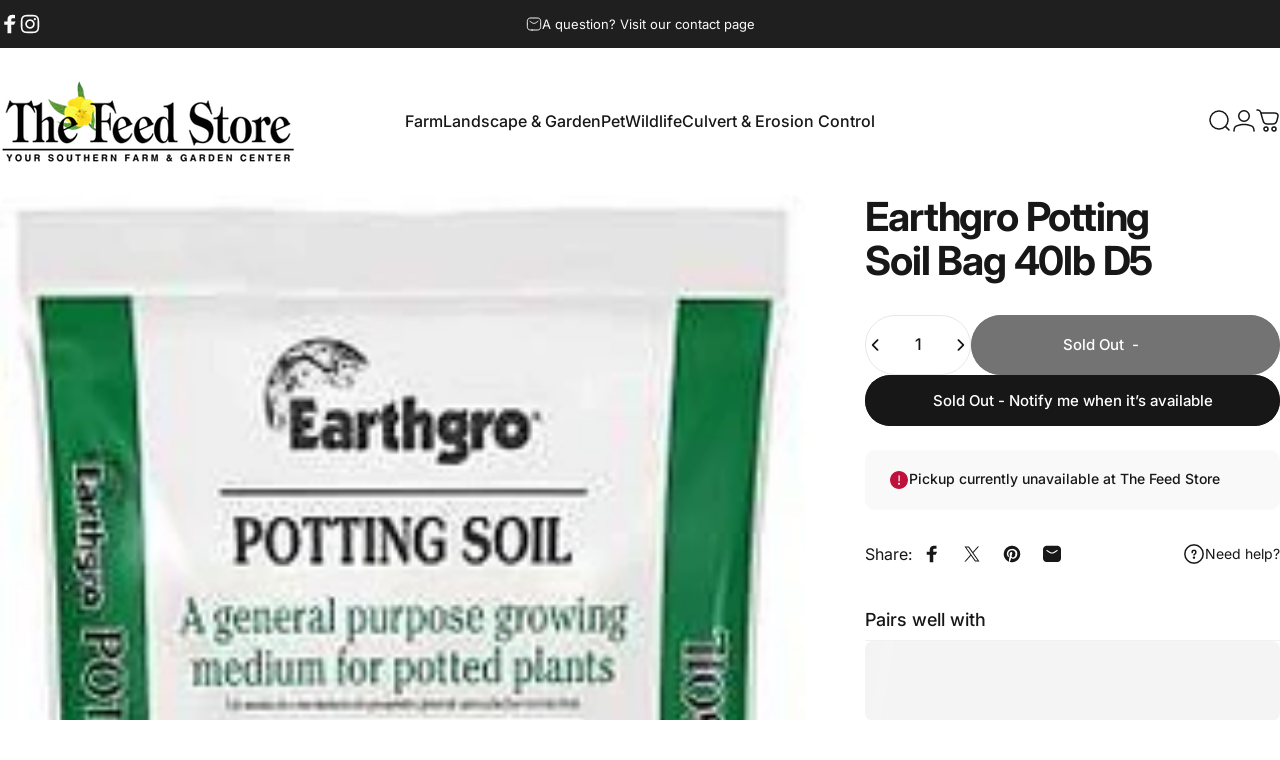

--- FILE ---
content_type: text/html; charset=utf-8
request_url: https://thefeedstoretn.com/products/potting-soil-bag-earthgro-72440570-40lb
body_size: 47211
content:
<!doctype html>
<html class="no-js" lang="en" dir="ltr">
<head>
  <meta charset="utf-8">
  <meta http-equiv="X-UA-Compatible" content="IE=edge,chrome=1">
  <meta name="viewport" content="width=device-width,initial-scale=1">
  <meta name="theme-color" content="#171717">
  <link rel="canonical" href="https://thefeedstoretn.com/products/potting-soil-bag-earthgro-72440570-40lb">
  <link rel="preconnect" href="https://cdn.shopify.com" crossorigin>
  <link rel="preconnect" href="https://fonts.shopifycdn.com" crossorigin>
  
  <link rel="dns-prefetch" href="https://ajax.googleapis.com">
  <link rel="dns-prefetch" href="https://maps.googleapis.com">
  <link rel="dns-prefetch" href="https://maps.gstatic.com">
  
<title>Earthgro Potting Soil Bag 40lb D5 &ndash; The Feed Store</title><meta property="og:site_name" content="The Feed Store">
<meta property="og:url" content="https://thefeedstoretn.com/products/potting-soil-bag-earthgro-72440570-40lb">
<meta property="og:title" content="Earthgro Potting Soil Bag 40lb D5">
<meta property="og:type" content="product">
<meta property="og:description" content="The Feed Store brings you quality products for your farm, home, lawn & landscaping needs with the down-home, personal service you desire."><meta property="og:image" content="http://thefeedstoretn.com/cdn/shop/files/8307688.jpg?v=1696609120">
  <meta property="og:image:secure_url" content="https://thefeedstoretn.com/cdn/shop/files/8307688.jpg?v=1696609120">
  <meta property="og:image:width" content="210">
  <meta property="og:image:height" content="300"><meta name="twitter:site" content="@">
<meta name="twitter:card" content="summary_large_image">
<meta name="twitter:title" content="Earthgro Potting Soil Bag 40lb D5">
<meta name="twitter:description" content="The Feed Store brings you quality products for your farm, home, lawn & landscaping needs with the down-home, personal service you desire.">
<style>@font-face {
  font-family: Inter;
  font-weight: 400;
  font-style: normal;
  font-display: swap;
  src: url("//thefeedstoretn.com/cdn/fonts/inter/inter_n4.b2a3f24c19b4de56e8871f609e73ca7f6d2e2bb9.woff2") format("woff2"),
       url("//thefeedstoretn.com/cdn/fonts/inter/inter_n4.af8052d517e0c9ffac7b814872cecc27ae1fa132.woff") format("woff");
}
@font-face {
  font-family: Inter;
  font-weight: 500;
  font-style: normal;
  font-display: swap;
  src: url("//thefeedstoretn.com/cdn/fonts/inter/inter_n5.d7101d5e168594dd06f56f290dd759fba5431d97.woff2") format("woff2"),
       url("//thefeedstoretn.com/cdn/fonts/inter/inter_n5.5332a76bbd27da00474c136abb1ca3cbbf259068.woff") format("woff");
}
@font-face {
  font-family: Inter;
  font-weight: 700;
  font-style: normal;
  font-display: swap;
  src: url("//thefeedstoretn.com/cdn/fonts/inter/inter_n7.02711e6b374660cfc7915d1afc1c204e633421e4.woff2") format("woff2"),
       url("//thefeedstoretn.com/cdn/fonts/inter/inter_n7.6dab87426f6b8813070abd79972ceaf2f8d3b012.woff") format("woff");
}
@font-face {
  font-family: Inter;
  font-weight: 400;
  font-style: italic;
  font-display: swap;
  src: url("//thefeedstoretn.com/cdn/fonts/inter/inter_i4.feae1981dda792ab80d117249d9c7e0f1017e5b3.woff2") format("woff2"),
       url("//thefeedstoretn.com/cdn/fonts/inter/inter_i4.62773b7113d5e5f02c71486623cf828884c85c6e.woff") format("woff");
}
@font-face {
  font-family: Inter;
  font-weight: 700;
  font-style: italic;
  font-display: swap;
  src: url("//thefeedstoretn.com/cdn/fonts/inter/inter_i7.b377bcd4cc0f160622a22d638ae7e2cd9b86ea4c.woff2") format("woff2"),
       url("//thefeedstoretn.com/cdn/fonts/inter/inter_i7.7c69a6a34e3bb44fcf6f975857e13b9a9b25beb4.woff") format("woff");
}
:root {
    /*! General */
    --color-base-text: 23 23 23;
    --color-base-highlight: 255 221 191;
    --color-base-background: 255 255 255;
    --color-base-button: 23 23 23;
    --color-base-button-gradient: #171717;
    --color-base-button-text: 255 255 255;
    --color-keyboard-focus: 11 97 205;
    --color-shadow: 168 232 226;
    --color-price: 23 23 23;
    --color-sale-price: 225 29 72;
    --color-sale-tag: 225 29 72;
    --color-sale-tag-text: 255 255 255;
    --color-rating: 245 158 11;
    --color-placeholder: 250 250 250;
    --color-success-text: 77 124 15;
    --color-success-background: 247 254 231;
    --color-error-text: 190 18 60;
    --color-error-background: 255 241 242;
    --color-info-text: 180 83 9;
    --color-info-background: 255 251 235;
    
    /*! Menu and drawers */
    --color-drawer-text: 23 23 23;
    --color-drawer-background: 255 255 255;
    --color-drawer-button-background: 23 23 23;
    --color-drawer-button-gradient: #171717;
    --color-drawer-button-text: 255 255 255;
    --color-drawer-overlay: 23 23 23;

    /*! Product card */
    --card-radius: var(--rounded-card);
    --card-border-width: 0.0rem;
    --card-border-opacity: 0.0;
    --card-shadow-opacity: 0.1;
    --card-shadow-horizontal-offset: 0.0rem;
    --card-shadow-vertical-offset: 0.0rem;

    /*! Buttons */
    --buttons-radius: var(--rounded-button);
    --buttons-border-width: 2px;
    --buttons-border-opacity: 1.0;
    --buttons-shadow-opacity: 0.0;
    --buttons-shadow-horizontal-offset: 0px;
    --buttons-shadow-vertical-offset: 0px;

    /*! Inputs */
    --inputs-radius: var(--rounded-input);
    --inputs-border-width: 0px;
    --inputs-border-opacity: 0.65;

    /*! Spacing */
    --sp-0d5: 0.125rem;
    --sp-1: 0.25rem;
    --sp-1d5: 0.375rem;
    --sp-2: 0.5rem;
    --sp-2d5: 0.625rem;
    --sp-3: 0.75rem;
    --sp-3d5: 0.875rem;
    --sp-4: 1rem;
    --sp-4d5: 1.125rem;
    --sp-5: 1.25rem;
    --sp-5d5: 1.375rem;
    --sp-6: 1.5rem;
    --sp-6d5: 1.625rem;
    --sp-7: 1.75rem;
    --sp-7d5: 1.875rem;
    --sp-8: 2rem;
    --sp-8d5: 2.125rem;
    --sp-9: 2.25rem;
    --sp-9d5: 2.375rem;
    --sp-10: 2.5rem;
    --sp-10d5: 2.625rem;
    --sp-11: 2.75rem;
    --sp-12: 3rem;
    --sp-13: 3.25rem;
    --sp-14: 3.5rem;
    --sp-15: 3.875rem;
    --sp-16: 4rem;
    --sp-18: 4.5rem;
    --sp-20: 5rem;
    --sp-23: 5.625rem;
    --sp-24: 6rem;
    --sp-28: 7rem;
    --sp-32: 8rem;
    --sp-36: 9rem;
    --sp-40: 10rem;
    --sp-44: 11rem;
    --sp-48: 12rem;
    --sp-52: 13rem;
    --sp-56: 14rem;
    --sp-60: 15rem;
    --sp-64: 16rem;
    --sp-68: 17rem;
    --sp-72: 18rem;
    --sp-80: 20rem;
    --sp-96: 24rem;
    --sp-100: 32rem;

    /*! Font family */
    --font-heading-family: Inter, sans-serif;
    --font-heading-style: normal;
    --font-heading-weight: 700;
    --font-heading-line-height: 1;
    --font-heading-letter-spacing: -0.03em;
    

    --font-body-family: Inter, sans-serif;
    --font-body-style: normal;
    --font-body-weight: 400;
    --font-body-line-height: 1.2;
    --font-body-letter-spacing: 0.0em;

    --font-navigation-family: var(--font-body-family);
    --font-navigation-size: clamp(0.875rem, 0.748rem + 0.3174vw, 1.125rem);
    --font-navigation-weight: 500;
    

    --font-button-family: var(--font-body-family);
    --font-button-size: clamp(0.875rem, 0.8115rem + 0.1587vw, 1.0rem);
    --font-button-weight: 500;
    

    --font-product-family: var(--font-body-family);
    --font-product-size: clamp(1.0rem, 0.873rem + 0.3175vw, 1.25rem);
    --font-product-weight: 500;
    

    /*! Font size */
    --text-3xs: 0.625rem;
    --text-2xs: 0.6875rem;
    --text-xs: 0.75rem;
    --text-2sm: 0.8125rem;
    --text-sm: 0.875rem;
    --text-base: 1.0rem;
    --text-lg: 1.125rem;
    --text-xl: 1.25rem;
    --text-2xl: 1.5rem;
    --text-3xl: 1.875rem;
    --text-4xl: 2.25rem;
    --text-5xl: 3.0rem;
    --text-6xl: 3.75rem;
    --text-7xl: 4.5rem;
    --text-8xl: 6.0rem;

    /*! Layout */
    --page-width: 1900px;
    --gap-padding: clamp(var(--sp-5), 2.526vw, var(--sp-12));
    --grid-gap: clamp(40px, 20vw, 60px);
    --page-padding: var(--sp-5);
    --page-container: min(calc(100vw - var(--scrollbar-width, 0px) - var(--page-padding) * 2), var(--page-width));
    --rounded-button: 3.75rem;
    --rounded-input: 0.75rem;
    --rounded-card: clamp(var(--sp-2d5), 1.053vw, var(--sp-5));
    --rounded-block: clamp(var(--sp-2d5), 1.053vw, var(--sp-5));

    /*! Other */
    --icon-weight: 1.5px;
  }

  @media screen and (min-width: 1024px) {
    :root {
      --page-padding: var(--sp-9);
    }
  }

  @media screen and (min-width: 1280px) {
    :root {
      --gap-padding: var(--sp-12);
      --page-padding: var(--sp-12);
      --page-container: min(calc(100vw - var(--scrollbar-width, 0px) - var(--page-padding) * 2), max(var(--page-width), 1280px));
    }
  }

  @media screen and (min-width: 1536px) {
    :root {
      --page-padding: max(var(--sp-12), 50vw - var(--scrollbar-width, 0px)/2 - var(--page-width)/2);
    }
  }
</style>
  <link rel="preload" as="font" href="//thefeedstoretn.com/cdn/fonts/inter/inter_n4.b2a3f24c19b4de56e8871f609e73ca7f6d2e2bb9.woff2" type="font/woff2" crossorigin>
  

  <link rel="preload" as="font" href="//thefeedstoretn.com/cdn/fonts/inter/inter_n7.02711e6b374660cfc7915d1afc1c204e633421e4.woff2" type="font/woff2" crossorigin>
  
<link href="//thefeedstoretn.com/cdn/shop/t/3/assets/theme.css?v=183552538888450532061749843654" rel="stylesheet" type="text/css" media="all" /><link rel="stylesheet" href="//thefeedstoretn.com/cdn/shop/t/3/assets/apps.css?v=162097722211979372921749843654" media="print" fetchpriority="low" onload="this.media='all'">

  <script>window.performance && window.performance.mark && window.performance.mark('shopify.content_for_header.start');</script><meta name="google-site-verification" content="Y3Vo9wR8m29LVac5lpxJ1BLbqA5wNqzrc3fB9rys6iw">
<meta id="shopify-digital-wallet" name="shopify-digital-wallet" content="/75902288169/digital_wallets/dialog">
<link rel="alternate" type="application/json+oembed" href="https://thefeedstoretn.com/products/potting-soil-bag-earthgro-72440570-40lb.oembed">
<script async="async" src="/checkouts/internal/preloads.js?locale=en-US"></script>
<script id="shopify-features" type="application/json">{"accessToken":"6861a0e9315b749c319539eeec24172e","betas":["rich-media-storefront-analytics"],"domain":"thefeedstoretn.com","predictiveSearch":true,"shopId":75902288169,"locale":"en"}</script>
<script>var Shopify = Shopify || {};
Shopify.shop = "743b5e-2.myshopify.com";
Shopify.locale = "en";
Shopify.currency = {"active":"USD","rate":"1.0"};
Shopify.country = "US";
Shopify.theme = {"name":"Concept","id":177662427433,"schema_name":"Concept","schema_version":"4.2.1","theme_store_id":2412,"role":"main"};
Shopify.theme.handle = "null";
Shopify.theme.style = {"id":null,"handle":null};
Shopify.cdnHost = "thefeedstoretn.com/cdn";
Shopify.routes = Shopify.routes || {};
Shopify.routes.root = "/";</script>
<script type="module">!function(o){(o.Shopify=o.Shopify||{}).modules=!0}(window);</script>
<script>!function(o){function n(){var o=[];function n(){o.push(Array.prototype.slice.apply(arguments))}return n.q=o,n}var t=o.Shopify=o.Shopify||{};t.loadFeatures=n(),t.autoloadFeatures=n()}(window);</script>
<script id="shop-js-analytics" type="application/json">{"pageType":"product"}</script>
<script defer="defer" async type="module" src="//thefeedstoretn.com/cdn/shopifycloud/shop-js/modules/v2/client.init-shop-cart-sync_WVOgQShq.en.esm.js"></script>
<script defer="defer" async type="module" src="//thefeedstoretn.com/cdn/shopifycloud/shop-js/modules/v2/chunk.common_C_13GLB1.esm.js"></script>
<script defer="defer" async type="module" src="//thefeedstoretn.com/cdn/shopifycloud/shop-js/modules/v2/chunk.modal_CLfMGd0m.esm.js"></script>
<script type="module">
  await import("//thefeedstoretn.com/cdn/shopifycloud/shop-js/modules/v2/client.init-shop-cart-sync_WVOgQShq.en.esm.js");
await import("//thefeedstoretn.com/cdn/shopifycloud/shop-js/modules/v2/chunk.common_C_13GLB1.esm.js");
await import("//thefeedstoretn.com/cdn/shopifycloud/shop-js/modules/v2/chunk.modal_CLfMGd0m.esm.js");

  window.Shopify.SignInWithShop?.initShopCartSync?.({"fedCMEnabled":true,"windoidEnabled":true});

</script>
<script id="__st">var __st={"a":75902288169,"offset":-21600,"reqid":"407d983f-7241-4d24-a4d5-7b64920e33be-1769558979","pageurl":"thefeedstoretn.com\/products\/potting-soil-bag-earthgro-72440570-40lb","u":"c637327648e1","p":"product","rtyp":"product","rid":8437527970089};</script>
<script>window.ShopifyPaypalV4VisibilityTracking = true;</script>
<script id="captcha-bootstrap">!function(){'use strict';const t='contact',e='account',n='new_comment',o=[[t,t],['blogs',n],['comments',n],[t,'customer']],c=[[e,'customer_login'],[e,'guest_login'],[e,'recover_customer_password'],[e,'create_customer']],r=t=>t.map((([t,e])=>`form[action*='/${t}']:not([data-nocaptcha='true']) input[name='form_type'][value='${e}']`)).join(','),a=t=>()=>t?[...document.querySelectorAll(t)].map((t=>t.form)):[];function s(){const t=[...o],e=r(t);return a(e)}const i='password',u='form_key',d=['recaptcha-v3-token','g-recaptcha-response','h-captcha-response',i],f=()=>{try{return window.sessionStorage}catch{return}},m='__shopify_v',_=t=>t.elements[u];function p(t,e,n=!1){try{const o=window.sessionStorage,c=JSON.parse(o.getItem(e)),{data:r}=function(t){const{data:e,action:n}=t;return t[m]||n?{data:e,action:n}:{data:t,action:n}}(c);for(const[e,n]of Object.entries(r))t.elements[e]&&(t.elements[e].value=n);n&&o.removeItem(e)}catch(o){console.error('form repopulation failed',{error:o})}}const l='form_type',E='cptcha';function T(t){t.dataset[E]=!0}const w=window,h=w.document,L='Shopify',v='ce_forms',y='captcha';let A=!1;((t,e)=>{const n=(g='f06e6c50-85a8-45c8-87d0-21a2b65856fe',I='https://cdn.shopify.com/shopifycloud/storefront-forms-hcaptcha/ce_storefront_forms_captcha_hcaptcha.v1.5.2.iife.js',D={infoText:'Protected by hCaptcha',privacyText:'Privacy',termsText:'Terms'},(t,e,n)=>{const o=w[L][v],c=o.bindForm;if(c)return c(t,g,e,D).then(n);var r;o.q.push([[t,g,e,D],n]),r=I,A||(h.body.append(Object.assign(h.createElement('script'),{id:'captcha-provider',async:!0,src:r})),A=!0)});var g,I,D;w[L]=w[L]||{},w[L][v]=w[L][v]||{},w[L][v].q=[],w[L][y]=w[L][y]||{},w[L][y].protect=function(t,e){n(t,void 0,e),T(t)},Object.freeze(w[L][y]),function(t,e,n,w,h,L){const[v,y,A,g]=function(t,e,n){const i=e?o:[],u=t?c:[],d=[...i,...u],f=r(d),m=r(i),_=r(d.filter((([t,e])=>n.includes(e))));return[a(f),a(m),a(_),s()]}(w,h,L),I=t=>{const e=t.target;return e instanceof HTMLFormElement?e:e&&e.form},D=t=>v().includes(t);t.addEventListener('submit',(t=>{const e=I(t);if(!e)return;const n=D(e)&&!e.dataset.hcaptchaBound&&!e.dataset.recaptchaBound,o=_(e),c=g().includes(e)&&(!o||!o.value);(n||c)&&t.preventDefault(),c&&!n&&(function(t){try{if(!f())return;!function(t){const e=f();if(!e)return;const n=_(t);if(!n)return;const o=n.value;o&&e.removeItem(o)}(t);const e=Array.from(Array(32),(()=>Math.random().toString(36)[2])).join('');!function(t,e){_(t)||t.append(Object.assign(document.createElement('input'),{type:'hidden',name:u})),t.elements[u].value=e}(t,e),function(t,e){const n=f();if(!n)return;const o=[...t.querySelectorAll(`input[type='${i}']`)].map((({name:t})=>t)),c=[...d,...o],r={};for(const[a,s]of new FormData(t).entries())c.includes(a)||(r[a]=s);n.setItem(e,JSON.stringify({[m]:1,action:t.action,data:r}))}(t,e)}catch(e){console.error('failed to persist form',e)}}(e),e.submit())}));const S=(t,e)=>{t&&!t.dataset[E]&&(n(t,e.some((e=>e===t))),T(t))};for(const o of['focusin','change'])t.addEventListener(o,(t=>{const e=I(t);D(e)&&S(e,y())}));const B=e.get('form_key'),M=e.get(l),P=B&&M;t.addEventListener('DOMContentLoaded',(()=>{const t=y();if(P)for(const e of t)e.elements[l].value===M&&p(e,B);[...new Set([...A(),...v().filter((t=>'true'===t.dataset.shopifyCaptcha))])].forEach((e=>S(e,t)))}))}(h,new URLSearchParams(w.location.search),n,t,e,['guest_login'])})(!0,!0)}();</script>
<script integrity="sha256-4kQ18oKyAcykRKYeNunJcIwy7WH5gtpwJnB7kiuLZ1E=" data-source-attribution="shopify.loadfeatures" defer="defer" src="//thefeedstoretn.com/cdn/shopifycloud/storefront/assets/storefront/load_feature-a0a9edcb.js" crossorigin="anonymous"></script>
<script data-source-attribution="shopify.dynamic_checkout.dynamic.init">var Shopify=Shopify||{};Shopify.PaymentButton=Shopify.PaymentButton||{isStorefrontPortableWallets:!0,init:function(){window.Shopify.PaymentButton.init=function(){};var t=document.createElement("script");t.src="https://thefeedstoretn.com/cdn/shopifycloud/portable-wallets/latest/portable-wallets.en.js",t.type="module",document.head.appendChild(t)}};
</script>
<script data-source-attribution="shopify.dynamic_checkout.buyer_consent">
  function portableWalletsHideBuyerConsent(e){var t=document.getElementById("shopify-buyer-consent"),n=document.getElementById("shopify-subscription-policy-button");t&&n&&(t.classList.add("hidden"),t.setAttribute("aria-hidden","true"),n.removeEventListener("click",e))}function portableWalletsShowBuyerConsent(e){var t=document.getElementById("shopify-buyer-consent"),n=document.getElementById("shopify-subscription-policy-button");t&&n&&(t.classList.remove("hidden"),t.removeAttribute("aria-hidden"),n.addEventListener("click",e))}window.Shopify?.PaymentButton&&(window.Shopify.PaymentButton.hideBuyerConsent=portableWalletsHideBuyerConsent,window.Shopify.PaymentButton.showBuyerConsent=portableWalletsShowBuyerConsent);
</script>
<script data-source-attribution="shopify.dynamic_checkout.cart.bootstrap">document.addEventListener("DOMContentLoaded",(function(){function t(){return document.querySelector("shopify-accelerated-checkout-cart, shopify-accelerated-checkout")}if(t())Shopify.PaymentButton.init();else{new MutationObserver((function(e,n){t()&&(Shopify.PaymentButton.init(),n.disconnect())})).observe(document.body,{childList:!0,subtree:!0})}}));
</script>

<script>window.performance && window.performance.mark && window.performance.mark('shopify.content_for_header.end');</script>

  <script src="//thefeedstoretn.com/cdn/shop/t/3/assets/vendor.js?v=83836565987576270061749843654" defer="defer"></script>
  <script src="//thefeedstoretn.com/cdn/shop/t/3/assets/theme.js?v=173776233503063555301749843654" defer="defer"></script>
  <script src="//thefeedstoretn.com/cdn/shop/t/3/assets/bss-custom.js?v=33947071851768125281751430001" defer="defer"></script><script>
  document.documentElement.classList.replace('no-js', 'js');

  window.theme = window.theme || {};
  theme.routes = {
    shop_url: 'https://thefeedstoretn.com',
    root_url: '/',
    cart_url: '/cart',
    cart_add_url: '/cart/add',
    cart_change_url: '/cart/change',
    cart_update_url: '/cart/update',
    search_url: '/search',
    predictive_search_url: '/search/suggest'
  };

  theme.variantStrings = {
    preOrder: "Pre-order",
    addToCart: "Add to cart",
    soldOut: "Sold Out",
    unavailable: "Unavailable",
    addToBundle: "Add to bundle",
    backInStock: "Notify me when it’s available"
  };

  theme.shippingCalculatorStrings = {
    error: "One or more errors occurred while retrieving the shipping rates:",
    notFound: "Sorry, we do not ship to your address.",
    oneResult: "There is one shipping rate for your address:",
    multipleResults: "There are multiple shipping rates for your address:"
  };

  theme.recipientFormStrings = {
    expanded: "Gift card recipient form expanded",
    collapsed: "Gift card recipient form collapsed"
  };

  theme.quickOrderListStrings = {
    itemsAdded: "[quantity] items added",
    itemAdded: "[quantity] item added",
    itemsRemoved: "[quantity] items removed",
    itemRemoved: "[quantity] item removed",
    viewCart: "View cart",
    each: "[money]\/ea",
    minError: "This item has a minimum of [min]",
    maxError: "This item has a maximum of [max]",
    stepError: "You can only add this item in increments of [step]"
  };

  theme.cartStrings = {
    error: `There was an error while updating your cart. Please try again.`,
    quantityError: `You can only add [quantity] of this item to your cart.`,
  };

  theme.dateStrings = {
    d: "d",
    day: "Day",
    days: "Days",
    h: "h",
    hour: "Hour",
    hours: "Hours",
    m: "m",
    minute: "Min",
    minutes: "Mins",
    s: "s",
    second: "Sec",
    seconds: "Secs"
  };theme.strings = {
    recentlyViewedEmpty: "Your recently viewed is empty.",
    close: "Close",
    next: "Next",
    previous: "Previous",
    qrImageAlt: "QR code — scan to redeem gift card"
  };

  theme.settings = {
    moneyFormat: "${{amount}}",
    moneyWithCurrencyFormat: "${{amount}} USD",
    currencyCodeEnabled: false,
    externalLinksNewTab: false,
    cartType: "page",
    isCartTemplate: false,
    pswpModule: "\/\/thefeedstoretn.com\/cdn\/shop\/t\/3\/assets\/photoswipe.min.js?v=41760041872977459911749843654",
    themeName: 'Concept',
    themeVersion: '4.2.1',
    agencyId: ''
  };// We save the product ID in local storage to be eventually used for recently viewed section
    try {
      const recentlyViewedProducts = new Set(JSON.parse(window.localStorage.getItem(`${theme.settings.themeName}:recently-viewed`) || '[]'));

      recentlyViewedProducts.delete(8437527970089); // Delete first to re-move the product
      recentlyViewedProducts.add(8437527970089);

      window.localStorage.setItem(`${theme.settings.themeName}:recently-viewed`, JSON.stringify(Array.from(recentlyViewedProducts.values()).reverse()));
    } catch (e) {
      // Safari in private mode does not allow setting item, we silently fail
    }</script>
<!-- BEGIN app block: shopify://apps/bss-b2b-solution/blocks/config-header/451233f2-9631-4c49-8b6f-057e4ebcde7f -->

<script id="bss-b2b-config-data">
  	if (typeof BSS_B2B == 'undefined') {
  		var BSS_B2B = {};
	}

	
        BSS_B2B.storeId = 28513;
        BSS_B2B.currentPlan = "false";
        BSS_B2B.planCode = "platinum";
        BSS_B2B.shopModules = JSON.parse('[{"code":"qb","status":1},{"code":"cp","status":1},{"code":"act","status":1},{"code":"form","status":1},{"code":"tax_exempt","status":0},{"code":"amo","status":0},{"code":"mc","status":0},{"code":"public_api","status":0},{"code":"dc","status":0},{"code":"cart_note","status":0},{"code":"mo","status":0},{"code":"tax_display","status":0},{"code":"sr","status":0},{"code":"bogo","status":0},{"code":"qi","status":0},{"code":"ef","status":0},{"code":"pl","status":1},{"code":"nt","status":0}]');
        BSS_B2B.version = 3;
        var bssB2bApiServer = "https://b2b-solution-api.bsscommerce.com";
        var bssB2bCmsUrl = "https://b2b-solution.bsscommerce.com";
        var bssGeoServiceUrl = "https://geo-ip-service.bsscommerce.com";
        var bssB2bCheckoutUrl = "https://b2b-solution-checkout.bsscommerce.com";
    

	
		BSS_B2B.integrationApp = null;
	

	

	
		
		
		BSS_B2B.configData = [].concat([{"i":2151422723,"n":"Reground Mulch","at":4,"ct":"Landscaper","mct":0,"pct":1,"pi":"8437011546409","xpct":0,"dt":0,"dv":"18.65","sd":"2025-06-20T13:26:23.000Z","ed":"2025-06-20T13:26:23.000Z","st":"08:26:00","et":"08:26:00","ef":0,"eed":0,"t":"+1ObU+GWQsaKVnqAduDXf1ctIx0DaaPlyCUyGqOdd7o="},{"i":2151500524,"n":"bss test only","at":3,"ci":"9137490854185","mct":0,"pct":0,"xpct":0,"dt":2,"dv":"50.00","sd":"2025-07-02T02:04:24.000Z","ed":"2025-07-02T02:04:24.000Z","st":"09:04:00","et":"09:04:00","ef":0,"eed":0,"t":"1FSZ8ZcEeoBT08REPm2gZdH++zvQFhqnX8da00lYuDk="},{"i":2151414689,"n":"Contractor","p":1,"at":4,"ct":"Contractor,Landscaper","mct":0,"pct":1,"pi":"8437052932393,8437921317161,8437046116649,8437266383145,8437105918249,8437728739625,8437909455145,8437941272873,8437323858217,8437438120233,8437485207849,8437439103273,8437780447529,8438131654953,8438070149417,8438069985577,8437179482409,8437179416873,8911931965737,8438139388201,8437044543785,8437901820201,8437015904553,8437015937321,8437016035625,8437878128937,8437016199465,8437554446633,8437909422377,8437213790505,8437912863017,8437119713577,8436913013033,8437044609321,8437353906473,8437922136361,8437683519785,8437684338985,8437862924585,8437130789161,8437081833769,9084462268713,8437152973097,8535651123497,8437158576425,8436912980265,8437894906153,8437894938921,8437484945705,8437119746345,8437344796969,8437016396073,8437119385897,8436912947497,8437119451433,8436912718121,8437471740201,8437119648041,8436913144105,8963368190249,8437607792937,8437043527977,8437289943337,8437126562089,8437126463785,8437302853929,8437302755625,8437289222441,8437335228713,8437729263913,8437712912681,8437730083113,8437717532969,9691363377449,8437356560681,8437478981929,8438093873449,8437119844649,8436913078569,8437017870633,8437197439273,8437892448553,8436928577833,8436928545065,8437647507753,8437474984233,8436928610601,8437895201065,8437902541097,8437475180841,8437934424361,8437877965097,8437712060713,8437896347945,8437877866793,8437712453929,8437711700265,8437877932329,8437684207913,8437939011881,8437939044649,8437751382313,8436929036585,8437525283113,8438167339305,8436928938281,8436928905513,8436928872745,8437892809001,8437660090665,8437660483881,8437683913001,8437894775081,8437878489385,8436928839977,8437933769001,8437876982057,8437877014825,8437877768489,9464440324393,8437872132393,8437872165161,8437703672105,8436929069353,8437704065321,8437356265769,8437703213353,8437896249641,8436929102121,8437877834025,8438083944745,8438158360873,8437767405865,8437231485225,9714946900265,8437231386921,8437847195945,9714942837033,8437847228713,8437847261481,8437847327017,8437294563625,8437294530857,9159540965673,8437146222889,8437752135977,8437921546537,8437921579305,8436922974505,8436923007273,8436927725865,8436927791401,8436927889705,8436927922473,8436927988009,8436913471785,8437839200553,8437886583081,8437477015849,8437838283049,8437018067241,8437926625577,8437591900457,8437096939817,9475303604521,8437475672361,8437023703337,8436896301353,9416175452457,8437091696937,8437857157417,8437662908713,8437290631465,8437663564073,8437446902057,8437023506729,8437089108265,8437263466793,8437442871593,8437735719209,8962891448617,8437284274473,8437263302953,8437090615593,8437281718569,8436958396713,8437977841961,8962902098217,8437898543401,8437481177385,8437898510633,8437640757545,8437273854249,8962907767081,8437156839721,8437877997865,8437729394985,8437863022889,8437862990121,9660788703529,9660958114089,9660787196201,8437313143081,8436959609129,8437801386281,8436959412521,8436959478057,8437447000361,8437432713513,8437446705449,8437353808169,8437353742633,8437353840937,8437619982633,8437669101865,8437668610345,8437446410537,8437615755561,8436953153833,8436953219369,8436953579817,8436953284905,8437371699497,8436953022761,8436953350441,8436953448745,8436953612585,8437058830633,9625559040297,8438054846761,8437408432425,8437282701609,8436952957225,8437615722793,8438175301929,8437585445161,8438054781225,8437135933737,8438037446953,8437760426281,8437661106473,8437156970793,8437650751785,8436952891689,8437145305385,8438035087657,8437521547561,8437213954345,8437658714409,8436966850857","xpct":0,"dt":2,"dv":"10.00","sd":"2025-06-19T18:23:01.000Z","ed":"2025-06-19T18:23:01.000Z","st":"13:23:00","et":"13:23:00","ef":0,"eed":0,"t":"ub3P4JJ6t3H+5pVczjWZxcxLYNeYarzmxwNv7FjFZbs="}],[],[],[],[],[],[],[],[],[],);
		BSS_B2B.cpSettings = {"cpType":2,"default_price_color":"#000000","price_applied_cp_color":"#2b8c55"};
		BSS_B2B.customPricingSettings = null;
	
	
		

		BSS_B2B.plConfigData = [].concat([{"id":1008499,"name":"Jackson Outdoors","priority":0,"apply_to":3,"customer_ids":"7158573203753","customer_tags":"","exclude_from":0,"exc_customer_tags":"","exc_customers":"","start_date":"2025-06-19T15:54:00.000Z","end_date":"2025-06-19T15:54:00.000Z","start_time":"10:54:00","end_time":"10:54:00","enable_end_date":0,"apply_at":1,"exc_product_type":0,"market_condition_type":0,"allowed_regions":[],"selected_variants":[{"product_id":"8437044543785","variant_id":"45655050617129","discount_type":0,"discount_value":"3.70","token":"zuczI+FoJ0+rdbbr8A8MkJcKSoDSrcHRLnmcsUuh5mg="},{"product_id":"8437538881833","variant_id":"50635701289257","discount_type":0,"discount_value":"45.00","token":"YupddCqBw9z/jA6pS4wUaQ+QpsBZw+5UtCC+JSwrTB8="},{"product_id":"8437538881833","variant_id":"50635701322025","discount_type":0,"discount_value":"150.00","token":"FntJkhjaacJ8oDcYlvM8XOyaEDOFvuPslWNgKkoCans="},{"product_id":"8437538881833","variant_id":"50635701354793","discount_type":0,"discount_value":"370.00","token":"Z013KuzLcLWbeTB10owgkTthr/CdQVlDSj3kt3Ax99A="},{"product_id":"9657442500905","variant_id":"50105962266921","discount_type":0,"discount_value":"12.72","token":"Qga2F4ovDqFkOM7Q1oyFVy6/dzLfPw/PGgJ0SQeOJDU="},{"product_id":"8437081801001","variant_id":"45655251943721","discount_type":0,"discount_value":"14.00","token":"KOQZkWVJX39Z57jOM+3qPwRjtHMk2iR5Z/is6Dd53bg="},{"product_id":"8580135911721","variant_id":"46452951253289","discount_type":0,"discount_value":"31.80","token":"yXP9fk0yqif3iFHB8lzEHgS0HMRENg54n/7JkVDH9+0="},{"product_id":"8437838283049","variant_id":"45658434208041","discount_type":0,"discount_value":"44.80","token":"MmbRyYLnHxWsWS9oUyhuaaYSdLEzKtax4OWnoIEOJsE="},{"product_id":"9691363377449","variant_id":"50274967585065","discount_type":0,"discount_value":"22.00","token":"mrjcNnFrV5U8cHVc4uzwHIPfDBS0UdyACSqTzAbAYgM="},{"product_id":"8911931965737","variant_id":"47417436406057","discount_type":0,"discount_value":"45.80","token":"Dw0Nom7tE+8NJ5pdQIEj1aoDagDjNKaDnTrgr8D9nKM="},{"product_id":"8437213790505","variant_id":"45656042504489","discount_type":0,"discount_value":"62.00","token":"J8IrP1PMidUHQvIwuMCeQL2UpaiW7S8+3o6QErtW6js="},{"product_id":"8437909422377","variant_id":"45658816741673","discount_type":0,"discount_value":"13.75","token":"8qNdg3yRlWX2HRl6cJhvrKpTRmu1IRlW4HN+rXAoFEk="},{"product_id":"8437922136361","variant_id":"45658861961513","discount_type":0,"discount_value":"30.00","token":"2a5Eui/BffsOJKoGihtEe6XryCoSvZaS8xpPiK3Tuuc="},{"product_id":"8437839200553","variant_id":"45658438533417","discount_type":0,"discount_value":"72.00","token":"IkGJX2KO+ywiV/ksC20Qy0LL7G4N93rRpqe2O0qA5uA="},{"product_id":"9983606161705","variant_id":"52420451434793","discount_type":0,"discount_value":"4.63","token":"3Yb8jPjLZhiKVvA3KRGcgZmVgZFax44N3MqTv6XmT70="}]},{"id":10173901,"name":"Bledsoe County Road Department","priority":0,"apply_to":3,"customer_ids":"7501628277033","customer_tags":"","exclude_from":0,"exc_customer_tags":"","exc_customers":"","start_date":"2025-10-30T13:30:02.000Z","end_date":"2025-10-30T13:30:02.000Z","start_time":"08:30:00","end_time":"08:30:00","enable_end_date":0,"apply_at":1,"exc_product_type":0,"market_condition_type":0,"allowed_regions":[],"selected_variants":[{"product_id":"8437752135977","variant_id":"47330308849961","discount_type":0,"discount_value":"138.00","token":"qVN9PGibnWd26tyvf8tjI4U3ZTPQrq8b6q63hvVUGAk="},{"product_id":"8437752135977","variant_id":"47330308882729","discount_type":0,"discount_value":"178.00","token":"1HSV4c1udWI74kB3OUz+4NBwWCPrUZ3Burx/O4LGeQM="},{"product_id":"8437752135977","variant_id":"47330308915497","discount_type":0,"discount_value":"260.00","token":"LrgQGGRAIsM9IEW2jNFX4EdPzFrNBT7unECvHNuTO3Q="},{"product_id":"8437752135977","variant_id":"47330308948265","discount_type":0,"discount_value":"440.00","token":"srU651RJ/ujFrAcNXwtcURk+po38vKriytwdcQ3saHA="},{"product_id":"8437752135977","variant_id":"47330308981033","discount_type":0,"discount_value":"608.00","token":"z6UtZqzKJXXHZ6QyT53sqe41wQTuN8fTQN6efC2PjcI="},{"product_id":"8437752135977","variant_id":"47330309013801","discount_type":0,"discount_value":"788.00","token":"nyBT3LFzH2wFMp4F6Y7hqPKZhV7acULnbEMQIm6UR/8="},{"product_id":"8437752135977","variant_id":"50338426618153","discount_type":0,"discount_value":"1040.00","token":"c01DErxZKtvwu4/P7cTfsmxUksoxmQ9dx7BTR0ZFYs8="},{"product_id":"8437752135977","variant_id":"47330309046569","discount_type":0,"discount_value":"1334.00","token":"6NHgjQgHIHURI5ZJOMhvFbBf9cU4SqSZU/TZQqurbz8="},{"product_id":"8437752135977","variant_id":"51270772982057","discount_type":0,"discount_value":"2270.00","token":"3dbVg28wl8p9rRpDlS0bu9m6hIX3q1GSL2r8r+Ce3as="}]},{"id":10190139,"name":"Tony Raines","priority":0,"apply_to":3,"customer_ids":"7190247702825","customer_tags":"","exclude_from":0,"exc_customer_tags":"","exc_customers":"","start_date":"2026-01-22T15:33:30.000Z","end_date":"2026-01-22T15:33:30.000Z","start_time":"09:33:00","end_time":"09:33:00","enable_end_date":0,"apply_at":1,"exc_product_type":0,"market_condition_type":0,"allowed_regions":[],"selected_variants":[{"product_id":"9995580113193","variant_id":"52481564016937","discount_type":0,"discount_value":"26.00","token":"0MnisccVPd+wOdOS9/W+dhcXzHWZKX/+veBHp5j2v58="}]},{"id":10090903,"name":"Contractor","priority":1,"apply_to":4,"customer_ids":"","customer_tags":"Landscaper","exclude_from":0,"exc_customer_tags":"Landscaper","exc_customers":"","start_date":"2025-07-12T14:30:42.000Z","end_date":"2025-07-12T14:30:42.000Z","start_time":"09:30:00","end_time":"09:30:00","enable_end_date":0,"apply_at":1,"exc_product_type":0,"market_condition_type":0,"allowed_regions":[],"selected_variants":[{"product_id":"8437862957353","variant_id":"45658655359273","discount_type":0,"discount_value":"138.00","token":"9wD2yvaf8RfIxlv75cIjJJpiqQmRWsiaj8ihiMOqY4Q="},{"product_id":"8437538881833","variant_id":"50635701354793","discount_type":0,"discount_value":"395.00","token":"fKw0vHwubWRUOb71NWNe1Lolx+6bjEHsC0Wvwz/sNtU="},{"product_id":"8437213790505","variant_id":"45656042504489","discount_type":0,"discount_value":"65.00","token":"itpjg2pDk5cN3OA5x0SVbvUkd0JVsQG0VJUX9CU4PRc="},{"product_id":"8580114055465","variant_id":"46452866482473","discount_type":0,"discount_value":"58.00","token":"mJv/AauWNG3Rs2AwtjSHcoVUyQXbJyVccrq1mmuHWuc="}]},{"id":10120547,"name":"Bulk Materials","priority":1,"apply_to":4,"customer_ids":"","customer_tags":"Contractor,Landscaper","exclude_from":0,"exc_customer_tags":"Contractor,Landscaper","exc_customers":"","start_date":"2025-09-03T20:35:56.000Z","end_date":"2025-09-03T20:35:56.000Z","start_time":"15:35:00","end_time":"15:35:00","enable_end_date":0,"apply_at":0,"exc_product_type":0,"market_condition_type":0,"allowed_regions":[],"selected_products":[{"id":130043606,"product_id":"8437011480873","discount_type":0,"discount_value":"26.10","token":"3vpMOMGpoMP+tWbExyQOktQVuP2kxibvNvJ1ED4yNA0="},{"id":130043607,"product_id":"8437270053161","discount_type":0,"discount_value":"148.50","token":"sA16hAqPVEVO5hUY3MQ/eNyc6/gqAjHTZnEH5/NocW0="},{"id":130043608,"product_id":"8437073740073","discount_type":0,"discount_value":"94.50","token":"EyNGmYNVNEuvaJI1wyMuQX9MZ0q/L6EsiTY65RPrB68="},{"id":130043609,"product_id":"8437564670249","discount_type":0,"discount_value":"94.50","token":"tqIFSEL4mBopvK/reXNQyoTywmnLqKCPcvK9u8gImEE="},{"id":130043610,"product_id":"8437269102889","discount_type":0,"discount_value":"103.50","token":"7rhT8Y9uAcTSBs629AjOgERcKhzXO6udaLYuaORKwS8="},{"id":130043611,"product_id":"9031859110185","discount_type":0,"discount_value":"27.00","token":"SZ1N4Fy01k6lKougCwNPTDGbGSfC2w+xxj+CZpDyZhU="},{"id":130043612,"product_id":"8437011939625","discount_type":0,"discount_value":"26.10","token":"PqiYc01Zh4mR8Q8tCaZ2lnwMhsklTNEn647881+tbrk="},{"id":130043613,"product_id":"8437881602345","discount_type":0,"discount_value":"31.50","token":"F9p9rCe9Zo4MF9mEfgolKy93/4E5r38i3mBtjfoSFhc="},{"id":130043614,"product_id":"8437741486377","discount_type":0,"discount_value":"22.50","token":"Qnsjw+LJ4dVro6Xd/HCfz52JROp0U5wxVHZnxxdMDDc="},{"id":130043615,"product_id":"8437136916777","discount_type":0,"discount_value":"22.50","token":"NEt7QT2ucvSEmftlkNmkHnQ90e4v2TWESxOUzakeEGA="},{"id":130043616,"product_id":"8437532885289","discount_type":0,"discount_value":"26.10","token":"HtTh9A8gqNfX0en2x1TF/C8TxU7q6PLbyWxrQRouR4w="},{"id":130043617,"product_id":"8437011513641","discount_type":0,"discount_value":"26.10","token":"FV2VqyYfugc7trxIUbPaXZhXS6WP3aGQCrDgMTWeLr4="},{"id":130043618,"product_id":"8437011677481","discount_type":0,"discount_value":"53.10","token":"089ffxOIE7qsnfvftUwUVhVpDzqAqAX/t64MviNN3kI="},{"id":130043619,"product_id":"9778144674089","discount_type":0,"discount_value":"179.10","token":"/2mP1Ap4oRboZ9PowYVscyrZMOG1aJubl5JqoyVzIHs="},{"id":130043620,"product_id":"9459227885865","discount_type":0,"discount_value":"89.10","token":"P90dPDwlkEqcvrpcdOtNwV5wwtsixROmvr/IuubjYQg="},{"id":130043621,"product_id":"8437011743017","discount_type":0,"discount_value":"61.20","token":"tnLEYFnZ7kXCQy1JaLkBMYw3Oa3UgzdsCyPYiE4U0Fw="},{"id":130043622,"product_id":"8437346500905","discount_type":0,"discount_value":"9.00","token":"bJop9N+SNhKvfICmTPMBMRcfDHC+pYNt4dxclqSfMyA="},{"id":130043623,"product_id":"8437648752937","discount_type":0,"discount_value":"80.10","token":"bzq85+h8lhTZ/fG75lN+I0trdNVwU1IMFp7rDHPJ0LE="},{"id":130043624,"product_id":"8437523710249","discount_type":0,"discount_value":"78.30","token":"ddaopSPDl3V0xbO6bUWWusiI4xZaGZvE/uQnQF+5/Io="},{"id":130043625,"product_id":"8438112518441","discount_type":0,"discount_value":"58.50","token":"+K6zsmUa5P8Q04mxnOmZmZIJ5Mn+odGc7v51vwuLC6c="},{"id":130043626,"product_id":"8437015707945","discount_type":0,"discount_value":"77.40","token":"ze4RgHEx3vVDZGODfeG/61/TqshHL2v6YT+sLo8b3W8="},{"id":130043627,"product_id":"8437175976233","discount_type":0,"discount_value":"112.50","token":"NIHcc1uS5g1JVB82dEortCElktaR90TdGZa51isQAe8="},{"id":130043628,"product_id":"8437228896553","discount_type":0,"discount_value":"52.20","token":"+arAjSQqaq7LS5by18x9dTm29N4/lIwv4Y+/IQnWCvM="},{"id":130043629,"product_id":"8437187281193","discount_type":0,"discount_value":"14.40","token":"iRLsis1nMoRmlJlxiS3M1G2T7e12CHlvBXCJpcXssDw="},{"id":130043630,"product_id":"8437670052137","discount_type":0,"discount_value":"27.00","token":"MvZpmhFlfWUO7nG1f7/oWiN7Qj++hdfnvTaNv1JdZvI="},{"id":130043631,"product_id":"8437528166697","discount_type":0,"discount_value":"67.50","token":"Sww5sKIna0hh0FmLvyPsLwXtZRBArEQBKQqfjRmC15Y="},{"id":130043632,"product_id":"8437015609641","discount_type":0,"discount_value":"67.50","token":"fikkX5tbOjpF/pbMqcMPWxb0cdlqTfp6PlJ62wW2xPg="},{"id":130043633,"product_id":"8437863088425","discount_type":0,"discount_value":"76.50","token":"EO4WASaQ9G6qBcdrNGISyDe09YEXTnmMdCwR9v0TN34="},{"id":130043634,"product_id":"9372854845737","discount_type":0,"discount_value":"78.30","token":"JBO31ejLj3RM4ca/9YUNVsh3lS/3reo7+pOtuBunfJI="},{"id":130043635,"product_id":"8437382021417","discount_type":0,"discount_value":"19.80","token":"6+xB2UgxQQeLIKIVso3MksC9w9WTpIzww+/GOZxvB+k="},{"id":130043636,"product_id":"8437199372585","discount_type":0,"discount_value":"26.10","token":"NgJUkrWK5/HuXYbMT/bnG0lsCthG60VsEQJj4wPTOfI="},{"id":130043637,"product_id":"8437094777129","discount_type":0,"discount_value":"26.10","token":"45ivphLU1+2QHKBPD3J70Kkbn+nPKDW1mKbT3aLEQ5k="},{"id":130043638,"product_id":"8437011415337","discount_type":0,"discount_value":"19.80","token":"wKDMCQcjl0IYaWGY3lBguTb6mCNb4cJ9swyr6L31Yqs="},{"id":130043639,"product_id":"8437011349801","discount_type":0,"discount_value":"26.10","token":"stvzDso9b6phL6rBC35g5P24xrGooPRqIQUhcsW2ge0="},{"id":130043640,"product_id":"8437011448105","discount_type":0,"discount_value":"26.10","token":"21xHZqbBroJ958FatPNwdivOAMASJCcIf6HqU3ksF64="},{"id":130043641,"product_id":"8437011579177","discount_type":0,"discount_value":"26.10","token":"iqsluO+6ST3lhPKGjkvmNQhOXoN/FqRnz9+cCVLJY0o="},{"id":130043642,"product_id":"8437011317033","discount_type":0,"discount_value":"125.10","token":"dImo2ctRgCAs4nLPqd8MbT100KXXFN5YrzhWtre/yO0="},{"id":130043643,"product_id":"8437011284265","discount_type":0,"discount_value":"52.20","token":"TO1SZUny9QexAVAStQKPav2LAJtGp2/2PbJ5z6hdzOE="},{"id":130043644,"product_id":"8437198291241","discount_type":0,"discount_value":"28.80","token":"2fHbWxYi+bUh+HSEdHdSDOkvdlJ4cjGZ598jOIPjY7M="},{"id":130043645,"product_id":"8437011775785","discount_type":0,"discount_value":"27.00","token":"BDkNU2GrLYtI8fbLal4woWYI6SwPqiA560Bi64FzwbU="},{"id":130043646,"product_id":"8498955682089","discount_type":0,"discount_value":"22.50","token":"/+jTRRuDby4Uc4QQhR0Q7wVekC+uq1jxfUlThyyC3Rs="}]}],[],[],[],[],[],[],[],[],[],);
		BSS_B2B.cpSettings = {"cpType":2,"default_price_color":"#000000","price_applied_cp_color":"#2b8c55"};
	
	
		
		BSS_B2B.qbRules = [].concat([{"id":561498,"name":"5% Pallet Break","priority":0,"apply_to":0,"customer_ids":"","customer_tags":"","product_condition_type":1,"product_ids":"8437905785129,8437924987177,8437903294761,8437903261993,8437266153769,8437818687785,8437903196457,8437903327529,8438153150761,8437670117673,8437811642665,8437903229225,8437166571817,8437233156393,8437817671977,8437424161065","product_collections":"","product_tags":"","rule_type":0,"rule_setting":0,"qty_table":[{"id":1391439,"rule_id":561498,"qty_from":40,"qty_to":null,"discount_type":2,"discount_value":5,"createdAt":"2025-06-19T17:17:13.000Z","updatedAt":"2025-06-19T17:17:13.000Z"}],"amount_table":[],"exc_customer_tags":"","exclude_from":0,"exc_customers":"","createdAt":"2025-06-19T17:17:13.000Z","qb_table_type":0,"product_variants":"","exc_product_type":0,"exc_specific_products":"","exc_product_collections":"","exc_product_tags":"","start_date":"2025-06-19T17:17:13.000Z","end_date":"2025-06-19T17:17:13.000Z","start_time":"12:17:00","end_time":"12:17:00","enable_end_date":0,"market_condition_type":0,"allowed_regions":[],"token":"PeAvuJhdw3O1X/qH+9j+SE2VN4062n8tuAjGnJe/q5M="},{"id":562850,"name":"3% Pallet Break","priority":0,"apply_to":0,"customer_ids":"","customer_tags":"","product_condition_type":1,"product_ids":"8437903163689,8437423571241,8437246722345","product_collections":"","product_tags":"","rule_type":0,"rule_setting":0,"qty_table":[{"id":1395335,"rule_id":562850,"qty_from":40,"qty_to":null,"discount_type":2,"discount_value":5,"createdAt":"2025-06-19T17:17:13.000Z","updatedAt":"2025-06-19T17:17:13.000Z"}],"amount_table":[],"exc_customer_tags":"","exclude_from":0,"exc_customers":"","createdAt":"2025-06-19T17:17:13.000Z","qb_table_type":0,"product_variants":"","exc_product_type":0,"exc_specific_products":"","exc_product_collections":"","exc_product_tags":"","start_date":"2025-06-19T17:17:13.000Z","end_date":"2025-06-19T17:17:13.000Z","start_time":"12:17:00","end_time":"12:17:00","enable_end_date":0,"market_condition_type":0,"allowed_regions":[],"token":"cc0rTL3jPl7FkohAk7MjM9NaOeVw75yPzl+N3rJelsQ="},{"id":562851,"name":"Mulch10","priority":0,"apply_to":0,"customer_ids":"","customer_tags":"","product_condition_type":1,"product_ids":"8437009285417,8437053096233,8437009383721,8437372748073,8437129478441,8437053129001,8437070332201,8437023342889,8437023605033,8437053194537,8437096481065,8437290631465,8437618442537,8437023736105,8437052866857","product_collections":"","product_tags":"","rule_type":0,"rule_setting":0,"qty_table":[{"id":1395336,"rule_id":562851,"qty_from":10,"qty_to":44,"discount_type":2,"discount_value":5,"createdAt":"2025-06-20T14:50:01.000Z","updatedAt":"2025-06-20T14:50:01.000Z"},{"id":1395337,"rule_id":562851,"qty_from":45,"qty_to":null,"discount_type":2,"discount_value":8,"createdAt":"2025-06-20T14:50:01.000Z","updatedAt":"2025-06-20T14:50:01.000Z"}],"amount_table":[],"exc_customer_tags":"","exclude_from":0,"exc_customers":"","createdAt":"2025-06-20T14:50:01.000Z","qb_table_type":0,"product_variants":"","exc_product_type":0,"exc_specific_products":"","exc_product_collections":"","exc_product_tags":"","start_date":"2025-06-20T14:50:01.000Z","end_date":"2025-06-20T14:50:01.000Z","start_time":"09:50:00","end_time":"09:50:00","enable_end_date":0,"market_condition_type":0,"allowed_regions":[],"token":"bL57o6iHOFcsdkCt3PMV+QaL2O0WBBWP3QWJbQpKKQU="},{"id":562852,"name":"Soil5","priority":0,"apply_to":0,"customer_ids":"","customer_tags":"","product_condition_type":1,"product_ids":"8437446902057,8437023506729,8437089108265,8437023703337,8437263925545,8437263892777,8437043364137,9140454654249,8437920497961,8437043986729,8437044117801,8437091696937,8437527970089,8437857157417,8437662908713,8437663564073,8437862793513,8437965521193,8438122840361,8438122971433,8437264023849","product_collections":"","product_tags":"","rule_type":0,"rule_setting":0,"qty_table":[{"id":1395338,"rule_id":562852,"qty_from":5,"qty_to":null,"discount_type":2,"discount_value":5,"createdAt":"2025-06-20T15:02:14.000Z","updatedAt":"2025-06-20T15:02:14.000Z"}],"amount_table":[],"exc_customer_tags":"","exclude_from":0,"exc_customers":"","createdAt":"2025-06-20T15:02:14.000Z","qb_table_type":0,"product_variants":"","exc_product_type":0,"exc_specific_products":"","exc_product_collections":"","exc_product_tags":"","start_date":"2025-06-20T15:02:14.000Z","end_date":"2025-06-20T15:02:14.000Z","start_time":"10:02:00","end_time":"10:02:00","enable_end_date":0,"market_condition_type":0,"allowed_regions":[],"token":"/yNZcMbh+58TliQmoEFsBP6SzkruO5dKDPrZbjX63zk="}],[],[],[],[],);

		
			BSS_B2B.qbTranslations = {"table_header_text":"Show discount details based on quantity range","table_qty_range_text":"Quantity Range","table_header_text_ab":"Show discount details based on amount range","table_amount_range_text":"Amount Range","table_discount_text":"Discount","flat_price_suffix":"each","price_applied":"Price Applied","minimum_quantity":"Minimum Quantity","maximum_quantity":"Maximum Quantity","minimum_amount":"Minimum Amount","maximum_amount":"Maximum Amount","buy":"Buy","off":"off!","for":"for","messageOneColumn":"Message the user sees about the product","quantity_text":"Quantity","amount_text":"Amount","unitQuantity_text":"Unit Quantity","unitPrice_text":"Unit Price"};
		

		BSS_B2B.qbSettings = {"page_show_qb_table":["1","2"],"show_multiple_table":0,"position_qb_table":"1","max_or_min_qty":1};
		BSS_B2B.designTables = {"header_table_background":"#000000","text_header_table_color":"#ffffff","table_background_color":"#ffffff","title_table_background":"#ffffff","text_title_table_color":"#000000","text_table_color":"#000000","row_click_background_color":"#a7a7a7","row_click_text_color":"#008000","border_radius_table":"0","text_align_herder_table":"center","header_text_size":"14","config_inner_padding_text_header":"4","border_style_table":"solid","border_color_table":"#000000","border_width_table":"1","hide_rule_name":0,"hide_table_header":0,"hide_column_title":0};
	
	
	
	
	
	
	
	
	
	
	
		BSS_B2B.rfGeneralSettings = {"form_success_notification":"Created wholesaler successfully","sent_email_success_notification":"We have sent an email to {email}, please click on the included link to verify your email address","form_edit_success_notification":"Edited wholesaler successfully","form_fail_notification":"Created wholesaler failed","form_edit_fail_notification":"Edited wholesaler failed","vat_valid":"VALID VAT NUMBER","vat_not_valid":"EU VAT is not valid. Please re-enter","customer_exist":"Customer email already exists","required_field":"This field is required","password_too_short":"Password is too short (minimum is 5 characters)","password_invalid_with_spaces":"Password cannot start or end with spaces","password_error_label":"Password must include:","min_password":"At least {number} characters","at_least_number":"At least one number","at_least_special":"At least one special character","mixture_upper_lower":"At least one uppercase letter","email_format":"Must be email format","email_contain_invalid_domain":"Email contains an invalid domain name","error_created_account_on_shopify":"Error when creating account on Shopify","loadingForm":"Loading...","create":"Create","phone_is_invalid":"Phone number is invalid","phone_has_already_been_taken":"Phone has already been taken","country_invalid":"Country is not valid. Please choose country again","complete_reCapcha_task":"Please complete reCAPTCHA task","abn_valid":"This ABN is registered to","abn_not_valid":"ABN is not valid. Please re-enter","gst_valid":"VALID India GST NUMBER","gst_not_valid":"India GST number is not valid. Please re-enter","uk_valid":"VALID UK VAT NUMBER","uk_not_valid":"UK VAT number is not valid. Please re-enter","us_ein_valid":"VALID US EIN NUMBER","us_ein_not_valid":"US EIN number is not valid. Please re-enter","text_color_success":"#008000","text_color_failed":"#ff0000","submit_button_color":"#6200c3","registration_forms":"None","email_is_invalid":"Email is invalid","complete_privacy_policy":"Please accept the privacy policy","default_form_title":"Create account","submit_button":"SUBMIT","registerPage_url":"/account/register"};
	
	
</script>






<script id="bss-b2b-customize">
	
</script>

<style type="text/css">
                .shopify-payment-button__button, .shopify-payment-button__more-options{
                    display: none !important;
                }
                .bss-b2b-btn-buyitnow { display: block !important; }
                meta[itemprop="price"] { display: none !important; }
                </style><style></style><style></style><style type="text/css"></style>


	
		<style id="bss-b2b-price-style">
			[bss-b2b-variant-price],
			[bss-b2b-product-price],
			[bss-b2b-cart-item-key][bss-b2b-item-original-price],
			[bss-b2b-cart-item-key][bss-b2b-final-line-price],
			[bss-b2b-cart-item-key] [bss-b2b-item-original-price],
			[bss-b2b-cart-item-key] [bss-b2b-final-line-price],
			[bss-b2b-cart-total-price] {
				visibility: hidden;
			}
		</style>
	


<script id="bss-b2b-store-data" type="application/json">
{
  "shop": {
    "domain": "thefeedstoretn.com",
    "permanent_domain": "743b5e-2.myshopify.com",
    "url": "https://thefeedstoretn.com",
    "secure_url": "https://thefeedstoretn.com",
    "money_format": "${{amount}}",
    "currency": "USD",
    "cart_current_currency": "USD",
    "multi_currencies": [
        
            "USD"
        
    ]
  },
  "customer": {
    "id": null,
    "tags": null,
    "tax_exempt": null,
    "first_name": null,
    "last_name": null,
    "phone": null,
    "email": "",
	"country_code": "",
	"addresses": [
		
	]
  },
  "cart": {"note":null,"attributes":{},"original_total_price":0,"total_price":0,"total_discount":0,"total_weight":0.0,"item_count":0,"items":[],"requires_shipping":false,"currency":"USD","items_subtotal_price":0,"cart_level_discount_applications":[],"checkout_charge_amount":0},
  "line_item_products": [],
  "template": "product",
  "product": "[base64]",
  "product_collections": [
    
      464908189993,
    
      464907862313
    
  ],
  "collection": null,
  "collections": [
    
      464908189993,
    
      464907862313
    
  ],
  "taxes_included": false
}
</script>




	<script src="https://cdn.shopify.com/extensions/019bfe88-fbea-7cb3-8dc3-7476fcadd96f/version_8c3b4fdf-2026-01-27_15h18m/assets/bss-b2b-state.js" defer="defer"></script>



	<script src="https://cdn.shopify.com/extensions/019bfe88-fbea-7cb3-8dc3-7476fcadd96f/version_8c3b4fdf-2026-01-27_15h18m/assets/bss-b2b-phone.js" defer="defer"></script>
	<script src="https://cdn.shopify.com/extensions/019bfe88-fbea-7cb3-8dc3-7476fcadd96f/version_8c3b4fdf-2026-01-27_15h18m/assets/bss-b2b-rf-js.js" defer="defer"></script>




<script src="https://cdn.shopify.com/extensions/019bfe88-fbea-7cb3-8dc3-7476fcadd96f/version_8c3b4fdf-2026-01-27_15h18m/assets/bss-b2b-decode.js" async></script>
<script src="https://cdn.shopify.com/extensions/019bfe88-fbea-7cb3-8dc3-7476fcadd96f/version_8c3b4fdf-2026-01-27_15h18m/assets/bss-b2b-integrate.js" defer="defer"></script>


	

	
		<script src="https://cdn.shopify.com/extensions/019bfe88-fbea-7cb3-8dc3-7476fcadd96f/version_8c3b4fdf-2026-01-27_15h18m/assets/bss-b2b-chunk-pl.js" defer="defer"></script>
	

	
		<script src="https://cdn.shopify.com/extensions/019bfe88-fbea-7cb3-8dc3-7476fcadd96f/version_8c3b4fdf-2026-01-27_15h18m/assets/bss-b2b-chunk-cp.js" defer="defer"></script>
	

	
		<script src="https://cdn.shopify.com/extensions/019bfe88-fbea-7cb3-8dc3-7476fcadd96f/version_8c3b4fdf-2026-01-27_15h18m/assets/bss-b2b-chunk-qb.js" defer="defer"></script>
	

	

	

	

	

	

	

	

	

	

	<script src="https://cdn.shopify.com/extensions/019bfe88-fbea-7cb3-8dc3-7476fcadd96f/version_8c3b4fdf-2026-01-27_15h18m/assets/bss-b2b-v3.js" defer="defer"></script>



<!-- END app block --><link href="https://cdn.shopify.com/extensions/019bfe88-fbea-7cb3-8dc3-7476fcadd96f/version_8c3b4fdf-2026-01-27_15h18m/assets/config-header.css" rel="stylesheet" type="text/css" media="all">
<script src="https://cdn.shopify.com/extensions/019b972e-1a02-76ca-b528-baf6366be1f4/order-delivery-date-time-72/assets/slots-script-tag.js" type="text/javascript" defer="defer"></script>
<script src="https://cdn.shopify.com/extensions/019b972e-1a02-76ca-b528-baf6366be1f4/order-delivery-date-time-72/assets/zipcode-checker-loader.js" type="text/javascript" defer="defer"></script>
<link href="https://monorail-edge.shopifysvc.com" rel="dns-prefetch">
<script>(function(){if ("sendBeacon" in navigator && "performance" in window) {try {var session_token_from_headers = performance.getEntriesByType('navigation')[0].serverTiming.find(x => x.name == '_s').description;} catch {var session_token_from_headers = undefined;}var session_cookie_matches = document.cookie.match(/_shopify_s=([^;]*)/);var session_token_from_cookie = session_cookie_matches && session_cookie_matches.length === 2 ? session_cookie_matches[1] : "";var session_token = session_token_from_headers || session_token_from_cookie || "";function handle_abandonment_event(e) {var entries = performance.getEntries().filter(function(entry) {return /monorail-edge.shopifysvc.com/.test(entry.name);});if (!window.abandonment_tracked && entries.length === 0) {window.abandonment_tracked = true;var currentMs = Date.now();var navigation_start = performance.timing.navigationStart;var payload = {shop_id: 75902288169,url: window.location.href,navigation_start,duration: currentMs - navigation_start,session_token,page_type: "product"};window.navigator.sendBeacon("https://monorail-edge.shopifysvc.com/v1/produce", JSON.stringify({schema_id: "online_store_buyer_site_abandonment/1.1",payload: payload,metadata: {event_created_at_ms: currentMs,event_sent_at_ms: currentMs}}));}}window.addEventListener('pagehide', handle_abandonment_event);}}());</script>
<script id="web-pixels-manager-setup">(function e(e,d,r,n,o){if(void 0===o&&(o={}),!Boolean(null===(a=null===(i=window.Shopify)||void 0===i?void 0:i.analytics)||void 0===a?void 0:a.replayQueue)){var i,a;window.Shopify=window.Shopify||{};var t=window.Shopify;t.analytics=t.analytics||{};var s=t.analytics;s.replayQueue=[],s.publish=function(e,d,r){return s.replayQueue.push([e,d,r]),!0};try{self.performance.mark("wpm:start")}catch(e){}var l=function(){var e={modern:/Edge?\/(1{2}[4-9]|1[2-9]\d|[2-9]\d{2}|\d{4,})\.\d+(\.\d+|)|Firefox\/(1{2}[4-9]|1[2-9]\d|[2-9]\d{2}|\d{4,})\.\d+(\.\d+|)|Chrom(ium|e)\/(9{2}|\d{3,})\.\d+(\.\d+|)|(Maci|X1{2}).+ Version\/(15\.\d+|(1[6-9]|[2-9]\d|\d{3,})\.\d+)([,.]\d+|)( \(\w+\)|)( Mobile\/\w+|) Safari\/|Chrome.+OPR\/(9{2}|\d{3,})\.\d+\.\d+|(CPU[ +]OS|iPhone[ +]OS|CPU[ +]iPhone|CPU IPhone OS|CPU iPad OS)[ +]+(15[._]\d+|(1[6-9]|[2-9]\d|\d{3,})[._]\d+)([._]\d+|)|Android:?[ /-](13[3-9]|1[4-9]\d|[2-9]\d{2}|\d{4,})(\.\d+|)(\.\d+|)|Android.+Firefox\/(13[5-9]|1[4-9]\d|[2-9]\d{2}|\d{4,})\.\d+(\.\d+|)|Android.+Chrom(ium|e)\/(13[3-9]|1[4-9]\d|[2-9]\d{2}|\d{4,})\.\d+(\.\d+|)|SamsungBrowser\/([2-9]\d|\d{3,})\.\d+/,legacy:/Edge?\/(1[6-9]|[2-9]\d|\d{3,})\.\d+(\.\d+|)|Firefox\/(5[4-9]|[6-9]\d|\d{3,})\.\d+(\.\d+|)|Chrom(ium|e)\/(5[1-9]|[6-9]\d|\d{3,})\.\d+(\.\d+|)([\d.]+$|.*Safari\/(?![\d.]+ Edge\/[\d.]+$))|(Maci|X1{2}).+ Version\/(10\.\d+|(1[1-9]|[2-9]\d|\d{3,})\.\d+)([,.]\d+|)( \(\w+\)|)( Mobile\/\w+|) Safari\/|Chrome.+OPR\/(3[89]|[4-9]\d|\d{3,})\.\d+\.\d+|(CPU[ +]OS|iPhone[ +]OS|CPU[ +]iPhone|CPU IPhone OS|CPU iPad OS)[ +]+(10[._]\d+|(1[1-9]|[2-9]\d|\d{3,})[._]\d+)([._]\d+|)|Android:?[ /-](13[3-9]|1[4-9]\d|[2-9]\d{2}|\d{4,})(\.\d+|)(\.\d+|)|Mobile Safari.+OPR\/([89]\d|\d{3,})\.\d+\.\d+|Android.+Firefox\/(13[5-9]|1[4-9]\d|[2-9]\d{2}|\d{4,})\.\d+(\.\d+|)|Android.+Chrom(ium|e)\/(13[3-9]|1[4-9]\d|[2-9]\d{2}|\d{4,})\.\d+(\.\d+|)|Android.+(UC? ?Browser|UCWEB|U3)[ /]?(15\.([5-9]|\d{2,})|(1[6-9]|[2-9]\d|\d{3,})\.\d+)\.\d+|SamsungBrowser\/(5\.\d+|([6-9]|\d{2,})\.\d+)|Android.+MQ{2}Browser\/(14(\.(9|\d{2,})|)|(1[5-9]|[2-9]\d|\d{3,})(\.\d+|))(\.\d+|)|K[Aa][Ii]OS\/(3\.\d+|([4-9]|\d{2,})\.\d+)(\.\d+|)/},d=e.modern,r=e.legacy,n=navigator.userAgent;return n.match(d)?"modern":n.match(r)?"legacy":"unknown"}(),u="modern"===l?"modern":"legacy",c=(null!=n?n:{modern:"",legacy:""})[u],f=function(e){return[e.baseUrl,"/wpm","/b",e.hashVersion,"modern"===e.buildTarget?"m":"l",".js"].join("")}({baseUrl:d,hashVersion:r,buildTarget:u}),m=function(e){var d=e.version,r=e.bundleTarget,n=e.surface,o=e.pageUrl,i=e.monorailEndpoint;return{emit:function(e){var a=e.status,t=e.errorMsg,s=(new Date).getTime(),l=JSON.stringify({metadata:{event_sent_at_ms:s},events:[{schema_id:"web_pixels_manager_load/3.1",payload:{version:d,bundle_target:r,page_url:o,status:a,surface:n,error_msg:t},metadata:{event_created_at_ms:s}}]});if(!i)return console&&console.warn&&console.warn("[Web Pixels Manager] No Monorail endpoint provided, skipping logging."),!1;try{return self.navigator.sendBeacon.bind(self.navigator)(i,l)}catch(e){}var u=new XMLHttpRequest;try{return u.open("POST",i,!0),u.setRequestHeader("Content-Type","text/plain"),u.send(l),!0}catch(e){return console&&console.warn&&console.warn("[Web Pixels Manager] Got an unhandled error while logging to Monorail."),!1}}}}({version:r,bundleTarget:l,surface:e.surface,pageUrl:self.location.href,monorailEndpoint:e.monorailEndpoint});try{o.browserTarget=l,function(e){var d=e.src,r=e.async,n=void 0===r||r,o=e.onload,i=e.onerror,a=e.sri,t=e.scriptDataAttributes,s=void 0===t?{}:t,l=document.createElement("script"),u=document.querySelector("head"),c=document.querySelector("body");if(l.async=n,l.src=d,a&&(l.integrity=a,l.crossOrigin="anonymous"),s)for(var f in s)if(Object.prototype.hasOwnProperty.call(s,f))try{l.dataset[f]=s[f]}catch(e){}if(o&&l.addEventListener("load",o),i&&l.addEventListener("error",i),u)u.appendChild(l);else{if(!c)throw new Error("Did not find a head or body element to append the script");c.appendChild(l)}}({src:f,async:!0,onload:function(){if(!function(){var e,d;return Boolean(null===(d=null===(e=window.Shopify)||void 0===e?void 0:e.analytics)||void 0===d?void 0:d.initialized)}()){var d=window.webPixelsManager.init(e)||void 0;if(d){var r=window.Shopify.analytics;r.replayQueue.forEach((function(e){var r=e[0],n=e[1],o=e[2];d.publishCustomEvent(r,n,o)})),r.replayQueue=[],r.publish=d.publishCustomEvent,r.visitor=d.visitor,r.initialized=!0}}},onerror:function(){return m.emit({status:"failed",errorMsg:"".concat(f," has failed to load")})},sri:function(e){var d=/^sha384-[A-Za-z0-9+/=]+$/;return"string"==typeof e&&d.test(e)}(c)?c:"",scriptDataAttributes:o}),m.emit({status:"loading"})}catch(e){m.emit({status:"failed",errorMsg:(null==e?void 0:e.message)||"Unknown error"})}}})({shopId: 75902288169,storefrontBaseUrl: "https://thefeedstoretn.com",extensionsBaseUrl: "https://extensions.shopifycdn.com/cdn/shopifycloud/web-pixels-manager",monorailEndpoint: "https://monorail-edge.shopifysvc.com/unstable/produce_batch",surface: "storefront-renderer",enabledBetaFlags: ["2dca8a86"],webPixelsConfigList: [{"id":"1454309673","configuration":"{\"config\":\"{\\\"google_tag_ids\\\":[\\\"GT-M6BR52QH\\\"],\\\"target_country\\\":\\\"US\\\",\\\"gtag_events\\\":[{\\\"type\\\":\\\"view_item\\\",\\\"action_label\\\":\\\"MC-SVL09M64MR\\\"},{\\\"type\\\":\\\"purchase\\\",\\\"action_label\\\":\\\"MC-SVL09M64MR\\\"},{\\\"type\\\":\\\"page_view\\\",\\\"action_label\\\":\\\"MC-SVL09M64MR\\\"}],\\\"enable_monitoring_mode\\\":false}\"}","eventPayloadVersion":"v1","runtimeContext":"OPEN","scriptVersion":"b2a88bafab3e21179ed38636efcd8a93","type":"APP","apiClientId":1780363,"privacyPurposes":[],"dataSharingAdjustments":{"protectedCustomerApprovalScopes":["read_customer_address","read_customer_email","read_customer_name","read_customer_personal_data","read_customer_phone"]}},{"id":"shopify-app-pixel","configuration":"{}","eventPayloadVersion":"v1","runtimeContext":"STRICT","scriptVersion":"0450","apiClientId":"shopify-pixel","type":"APP","privacyPurposes":["ANALYTICS","MARKETING"]},{"id":"shopify-custom-pixel","eventPayloadVersion":"v1","runtimeContext":"LAX","scriptVersion":"0450","apiClientId":"shopify-pixel","type":"CUSTOM","privacyPurposes":["ANALYTICS","MARKETING"]}],isMerchantRequest: false,initData: {"shop":{"name":"The Feed Store","paymentSettings":{"currencyCode":"USD"},"myshopifyDomain":"743b5e-2.myshopify.com","countryCode":"US","storefrontUrl":"https:\/\/thefeedstoretn.com"},"customer":null,"cart":null,"checkout":null,"productVariants":[{"price":{"amount":5.99,"currencyCode":"USD"},"product":{"title":"Earthgro Potting Soil Bag 40lb D5","vendor":"Scotts","id":"8437527970089","untranslatedTitle":"Earthgro Potting Soil Bag 40lb D5","url":"\/products\/potting-soil-bag-earthgro-72440570-40lb","type":"72451180 : 40lb"},"id":"45656990875945","image":{"src":"\/\/thefeedstoretn.com\/cdn\/shop\/files\/8307688.jpg?v=1696609120"},"sku":"830-7688","title":"Default Title","untranslatedTitle":"Default Title"}],"purchasingCompany":null},},"https://thefeedstoretn.com/cdn","fcfee988w5aeb613cpc8e4bc33m6693e112",{"modern":"","legacy":""},{"shopId":"75902288169","storefrontBaseUrl":"https:\/\/thefeedstoretn.com","extensionBaseUrl":"https:\/\/extensions.shopifycdn.com\/cdn\/shopifycloud\/web-pixels-manager","surface":"storefront-renderer","enabledBetaFlags":"[\"2dca8a86\"]","isMerchantRequest":"false","hashVersion":"fcfee988w5aeb613cpc8e4bc33m6693e112","publish":"custom","events":"[[\"page_viewed\",{}],[\"product_viewed\",{\"productVariant\":{\"price\":{\"amount\":5.99,\"currencyCode\":\"USD\"},\"product\":{\"title\":\"Earthgro Potting Soil Bag 40lb D5\",\"vendor\":\"Scotts\",\"id\":\"8437527970089\",\"untranslatedTitle\":\"Earthgro Potting Soil Bag 40lb D5\",\"url\":\"\/products\/potting-soil-bag-earthgro-72440570-40lb\",\"type\":\"72451180 : 40lb\"},\"id\":\"45656990875945\",\"image\":{\"src\":\"\/\/thefeedstoretn.com\/cdn\/shop\/files\/8307688.jpg?v=1696609120\"},\"sku\":\"830-7688\",\"title\":\"Default Title\",\"untranslatedTitle\":\"Default Title\"}}]]"});</script><script>
  window.ShopifyAnalytics = window.ShopifyAnalytics || {};
  window.ShopifyAnalytics.meta = window.ShopifyAnalytics.meta || {};
  window.ShopifyAnalytics.meta.currency = 'USD';
  var meta = {"product":{"id":8437527970089,"gid":"gid:\/\/shopify\/Product\/8437527970089","vendor":"Scotts","type":"72451180 : 40lb","handle":"potting-soil-bag-earthgro-72440570-40lb","variants":[{"id":45656990875945,"price":599,"name":"Earthgro Potting Soil Bag 40lb D5","public_title":null,"sku":"830-7688"}],"remote":false},"page":{"pageType":"product","resourceType":"product","resourceId":8437527970089,"requestId":"407d983f-7241-4d24-a4d5-7b64920e33be-1769558979"}};
  for (var attr in meta) {
    window.ShopifyAnalytics.meta[attr] = meta[attr];
  }
</script>
<script class="analytics">
  (function () {
    var customDocumentWrite = function(content) {
      var jquery = null;

      if (window.jQuery) {
        jquery = window.jQuery;
      } else if (window.Checkout && window.Checkout.$) {
        jquery = window.Checkout.$;
      }

      if (jquery) {
        jquery('body').append(content);
      }
    };

    var hasLoggedConversion = function(token) {
      if (token) {
        return document.cookie.indexOf('loggedConversion=' + token) !== -1;
      }
      return false;
    }

    var setCookieIfConversion = function(token) {
      if (token) {
        var twoMonthsFromNow = new Date(Date.now());
        twoMonthsFromNow.setMonth(twoMonthsFromNow.getMonth() + 2);

        document.cookie = 'loggedConversion=' + token + '; expires=' + twoMonthsFromNow;
      }
    }

    var trekkie = window.ShopifyAnalytics.lib = window.trekkie = window.trekkie || [];
    if (trekkie.integrations) {
      return;
    }
    trekkie.methods = [
      'identify',
      'page',
      'ready',
      'track',
      'trackForm',
      'trackLink'
    ];
    trekkie.factory = function(method) {
      return function() {
        var args = Array.prototype.slice.call(arguments);
        args.unshift(method);
        trekkie.push(args);
        return trekkie;
      };
    };
    for (var i = 0; i < trekkie.methods.length; i++) {
      var key = trekkie.methods[i];
      trekkie[key] = trekkie.factory(key);
    }
    trekkie.load = function(config) {
      trekkie.config = config || {};
      trekkie.config.initialDocumentCookie = document.cookie;
      var first = document.getElementsByTagName('script')[0];
      var script = document.createElement('script');
      script.type = 'text/javascript';
      script.onerror = function(e) {
        var scriptFallback = document.createElement('script');
        scriptFallback.type = 'text/javascript';
        scriptFallback.onerror = function(error) {
                var Monorail = {
      produce: function produce(monorailDomain, schemaId, payload) {
        var currentMs = new Date().getTime();
        var event = {
          schema_id: schemaId,
          payload: payload,
          metadata: {
            event_created_at_ms: currentMs,
            event_sent_at_ms: currentMs
          }
        };
        return Monorail.sendRequest("https://" + monorailDomain + "/v1/produce", JSON.stringify(event));
      },
      sendRequest: function sendRequest(endpointUrl, payload) {
        // Try the sendBeacon API
        if (window && window.navigator && typeof window.navigator.sendBeacon === 'function' && typeof window.Blob === 'function' && !Monorail.isIos12()) {
          var blobData = new window.Blob([payload], {
            type: 'text/plain'
          });

          if (window.navigator.sendBeacon(endpointUrl, blobData)) {
            return true;
          } // sendBeacon was not successful

        } // XHR beacon

        var xhr = new XMLHttpRequest();

        try {
          xhr.open('POST', endpointUrl);
          xhr.setRequestHeader('Content-Type', 'text/plain');
          xhr.send(payload);
        } catch (e) {
          console.log(e);
        }

        return false;
      },
      isIos12: function isIos12() {
        return window.navigator.userAgent.lastIndexOf('iPhone; CPU iPhone OS 12_') !== -1 || window.navigator.userAgent.lastIndexOf('iPad; CPU OS 12_') !== -1;
      }
    };
    Monorail.produce('monorail-edge.shopifysvc.com',
      'trekkie_storefront_load_errors/1.1',
      {shop_id: 75902288169,
      theme_id: 177662427433,
      app_name: "storefront",
      context_url: window.location.href,
      source_url: "//thefeedstoretn.com/cdn/s/trekkie.storefront.a804e9514e4efded663580eddd6991fcc12b5451.min.js"});

        };
        scriptFallback.async = true;
        scriptFallback.src = '//thefeedstoretn.com/cdn/s/trekkie.storefront.a804e9514e4efded663580eddd6991fcc12b5451.min.js';
        first.parentNode.insertBefore(scriptFallback, first);
      };
      script.async = true;
      script.src = '//thefeedstoretn.com/cdn/s/trekkie.storefront.a804e9514e4efded663580eddd6991fcc12b5451.min.js';
      first.parentNode.insertBefore(script, first);
    };
    trekkie.load(
      {"Trekkie":{"appName":"storefront","development":false,"defaultAttributes":{"shopId":75902288169,"isMerchantRequest":null,"themeId":177662427433,"themeCityHash":"12076687152187774462","contentLanguage":"en","currency":"USD","eventMetadataId":"3029076b-3c92-48af-9bc7-2bdaf4a8b341"},"isServerSideCookieWritingEnabled":true,"monorailRegion":"shop_domain","enabledBetaFlags":["65f19447","b5387b81"]},"Session Attribution":{},"S2S":{"facebookCapiEnabled":false,"source":"trekkie-storefront-renderer","apiClientId":580111}}
    );

    var loaded = false;
    trekkie.ready(function() {
      if (loaded) return;
      loaded = true;

      window.ShopifyAnalytics.lib = window.trekkie;

      var originalDocumentWrite = document.write;
      document.write = customDocumentWrite;
      try { window.ShopifyAnalytics.merchantGoogleAnalytics.call(this); } catch(error) {};
      document.write = originalDocumentWrite;

      window.ShopifyAnalytics.lib.page(null,{"pageType":"product","resourceType":"product","resourceId":8437527970089,"requestId":"407d983f-7241-4d24-a4d5-7b64920e33be-1769558979","shopifyEmitted":true});

      var match = window.location.pathname.match(/checkouts\/(.+)\/(thank_you|post_purchase)/)
      var token = match? match[1]: undefined;
      if (!hasLoggedConversion(token)) {
        setCookieIfConversion(token);
        window.ShopifyAnalytics.lib.track("Viewed Product",{"currency":"USD","variantId":45656990875945,"productId":8437527970089,"productGid":"gid:\/\/shopify\/Product\/8437527970089","name":"Earthgro Potting Soil Bag 40lb D5","price":"5.99","sku":"830-7688","brand":"Scotts","variant":null,"category":"72451180 : 40lb","nonInteraction":true,"remote":false},undefined,undefined,{"shopifyEmitted":true});
      window.ShopifyAnalytics.lib.track("monorail:\/\/trekkie_storefront_viewed_product\/1.1",{"currency":"USD","variantId":45656990875945,"productId":8437527970089,"productGid":"gid:\/\/shopify\/Product\/8437527970089","name":"Earthgro Potting Soil Bag 40lb D5","price":"5.99","sku":"830-7688","brand":"Scotts","variant":null,"category":"72451180 : 40lb","nonInteraction":true,"remote":false,"referer":"https:\/\/thefeedstoretn.com\/products\/potting-soil-bag-earthgro-72440570-40lb"});
      }
    });


        var eventsListenerScript = document.createElement('script');
        eventsListenerScript.async = true;
        eventsListenerScript.src = "//thefeedstoretn.com/cdn/shopifycloud/storefront/assets/shop_events_listener-3da45d37.js";
        document.getElementsByTagName('head')[0].appendChild(eventsListenerScript);

})();</script>
<script
  defer
  src="https://thefeedstoretn.com/cdn/shopifycloud/perf-kit/shopify-perf-kit-3.0.4.min.js"
  data-application="storefront-renderer"
  data-shop-id="75902288169"
  data-render-region="gcp-us-central1"
  data-page-type="product"
  data-theme-instance-id="177662427433"
  data-theme-name="Concept"
  data-theme-version="4.2.1"
  data-monorail-region="shop_domain"
  data-resource-timing-sampling-rate="10"
  data-shs="true"
  data-shs-beacon="true"
  data-shs-export-with-fetch="true"
  data-shs-logs-sample-rate="1"
  data-shs-beacon-endpoint="https://thefeedstoretn.com/api/collect"
></script>
</head>

<body class="template-product" data-rounded-button="round" data-rounded-input="round-slight" data-rounded-block="round" data-rounded-card="round" data-button-hover="standard" data-lazy-image data-title-animation data-page-rendering>
  <a class="sr-only skip-link" href="#MainContent">Skip to content</a><loading-bar class="loading-bar block fixed top-0 left-0 w-full h-full overflow-hidden pointer-events-none"><svg class="icon icon-spinner icon-lg absolute animate-spin" viewBox="0 0 24 24" stroke="currentColor" fill="none" xmlns="http://www.w3.org/2000/svg">
      <path stroke-linecap="round" stroke-linejoin="round" d="M2 12C2 17.5228 6.47715 22 12 22C17.5228 22 22 17.5228 22 12C22 6.47715 17.5228 2 12 2"></path>
    </svg></loading-bar>
<mouse-cursor class="mouse-cursor z-50 fixed select-none flex items-center justify-center pointer-events-none rounded-full"> 
  <svg class="icon icon-cursor" stroke="currentColor" viewBox="0 0 40 40" fill="none" xmlns="http://www.w3.org/2000/svg">
    <path d="M10 30L30 10M10 10L30 30" stroke-width="2.5" stroke-linecap="round" stroke-linejoin="round"></path>
  </svg>
</mouse-cursor>
<!-- BEGIN sections: header-group -->
<div id="shopify-section-sections--24494930526505__announcement-bar" class="shopify-section shopify-section-group-header-group topbar-section"><style>
    :root {--topbar-height: var(--sp-12);}
    
    @media screen and (min-width: 1536px) {
      :root {--topbar-height: var(--sp-14);}
    }

    #shopify-section-sections--24494930526505__announcement-bar {
      --gradient-background: #1f1f1f;
      --color-background: 31 31 31;
      --color-foreground: 250 250 250;
      --color-highlight: 255 221 191;
    }
  </style><div class="topbar topbar--center page-width page-width--full section section--rounded relative grid py-0 h-full w-full items-center"><div class="social-icons hidden lg:flex items-center"><ul class="flex flex-wrap items-center gap-6"><li><a href="https://www.facebook.com/CrossvilleFeedStore" class="social_platform block relative" is="magnet-link" title="The Feed Store on Facebook"><svg class="icon icon-facebook icon-sm" viewBox="0 0 24 24" stroke="none" fill="currentColor" xmlns="http://www.w3.org/2000/svg">
      <path d="M9.03153 23L9 13H5V9H9V6.5C9 2.7886 11.2983 1 14.6091 1C16.1951 1 17.5581 1.11807 17.9553 1.17085V5.04948L15.6591 5.05052C13.8584 5.05052 13.5098 5.90614 13.5098 7.16171V9H18.75L16.75 13H13.5098V23H9.03153Z"/>
    </svg><span class="sr-only">Facebook</span>
        </a>
      </li><li><a href="https://www.instagram.com/the_feed_store" class="social_platform block relative" is="magnet-link" title="The Feed Store on Instagram"><svg class="icon icon-instagram icon-sm" viewBox="0 0 24 24" stroke="none" fill="currentColor" xmlns="http://www.w3.org/2000/svg">
      <path d="M12 2.98C14.94 2.98 15.28 2.99 16.44 3.04C17.14 3.04 17.83 3.18 18.48 3.42C18.96 3.6 19.39 3.88 19.75 4.24C20.12 4.59 20.4 5.03 20.57 5.51C20.81 6.16 20.94 6.85 20.95 7.55C21 8.71 21.01 9.06 21.01 12C21.01 14.94 21 15.28 20.95 16.44C20.95 17.14 20.81 17.83 20.57 18.48C20.39 18.95 20.11 19.39 19.75 19.75C19.39 20.11 18.96 20.39 18.48 20.57C17.83 20.81 17.14 20.94 16.44 20.95C15.28 21 14.93 21.01 12 21.01C9.07 21.01 8.72 21 7.55 20.95C6.85 20.95 6.16 20.81 5.51 20.57C5.03 20.39 4.6 20.11 4.24 19.75C3.87 19.4 3.59 18.96 3.42 18.48C3.18 17.83 3.05 17.14 3.04 16.44C2.99 15.28 2.98 14.93 2.98 12C2.98 9.07 2.99 8.72 3.04 7.55C3.04 6.85 3.18 6.16 3.42 5.51C3.6 5.03 3.88 4.6 4.24 4.24C4.59 3.87 5.03 3.59 5.51 3.42C6.16 3.18 6.85 3.05 7.55 3.04C8.71 2.99 9.06 2.98 12 2.98ZM12 1C9.01 1 8.64 1.01 7.47 1.07C6.56 1.09 5.65 1.26 4.8 1.58C4.07 1.86 3.4 2.3 2.85 2.85C2.3 3.41 1.86 4.07 1.58 4.8C1.26 5.65 1.09 6.56 1.07 7.47C1.02 8.64 1 9.01 1 12C1 14.99 1.01 15.36 1.07 16.53C1.09 17.44 1.26 18.35 1.58 19.2C1.86 19.93 2.3 20.6 2.85 21.15C3.41 21.7 4.07 22.14 4.8 22.42C5.65 22.74 6.56 22.91 7.47 22.93C8.64 22.98 9.01 23 12 23C14.99 23 15.36 22.99 16.53 22.93C17.44 22.91 18.35 22.74 19.2 22.42C19.93 22.14 20.6 21.7 21.15 21.15C21.7 20.59 22.14 19.93 22.42 19.2C22.74 18.35 22.91 17.44 22.93 16.53C22.98 15.36 23 14.99 23 12C23 9.01 22.99 8.64 22.93 7.47C22.91 6.56 22.74 5.65 22.42 4.8C22.14 4.07 21.7 3.4 21.15 2.85C20.59 2.3 19.93 1.86 19.2 1.58C18.35 1.26 17.44 1.09 16.53 1.07C15.36 1.02 14.99 1 12 1ZM12 6.35C10.88 6.35 9.79 6.68 8.86 7.3C7.93 7.92 7.21 8.8 6.78 9.84C6.35 10.87 6.24 12.01 6.46 13.1C6.68 14.2 7.22 15.2 8.01 15.99C8.8 16.78 9.81 17.32 10.9 17.54C12 17.76 13.13 17.65 14.16 17.22C15.19 16.79 16.07 16.07 16.7 15.14C17.32 14.21 17.65 13.12 17.65 12C17.65 10.5 17.05 9.06 16 8.01C14.94 6.95 13.5 6.36 12.01 6.36L12 6.35ZM12 15.67C11.27 15.67 10.57 15.45 9.96 15.05C9.36 14.65 8.89 14.07 8.61 13.4C8.33 12.73 8.26 11.99 8.4 11.28C8.54 10.57 8.89 9.92 9.4 9.4C9.91 8.88 10.57 8.54 11.28 8.4C11.99 8.26 12.73 8.33 13.4 8.61C14.07 8.89 14.64 9.36 15.05 9.96C15.45 10.56 15.67 11.27 15.67 12C15.67 12.97 15.28 13.91 14.6 14.59C13.91 15.28 12.98 15.66 12.01 15.66L12 15.67ZM17.87 7.45C18.6 7.45 19.19 6.86 19.19 6.13C19.19 5.4 18.6 4.81 17.87 4.81C17.14 4.81 16.55 5.4 16.55 6.13C16.55 6.86 17.14 7.45 17.87 7.45Z"/>
    </svg><span class="sr-only">Instagram</span>
        </a>
      </li></ul></div><div class="announcement-bar h-full flex justify-center lg:justify-center relative">
        <announcement-bar id="Slider-sections--24494930526505__announcement-bar" class="announcement__slides" autoplay autoplay-speed="5"><div class="announcement__slide flex h-full" ><div class="announcement__content flex items-center gap-2"><span class="announcement-icon hidden md:block"><svg class="icon icon-email icon-xs stroke-1" viewBox="0 0 16 16" stroke="currentColor" fill="none" xmlns="http://www.w3.org/2000/svg">
      <path d="M11.9999 5.33333L11.3333 5.77778L10.6625 6.22496C9.70021 6.86647 9.21907 7.18723 8.69903 7.31185C8.23946 7.42198 7.76037 7.42198 7.3008 7.31185C6.78077 7.18723 6.29963 6.86647 5.33736 6.22496L4.66659 5.77778L3.99992 5.33333M6.13325 14H9.86658C11.5467 14 12.3868 14 13.0286 13.673C13.593 13.3854 14.052 12.9265 14.3396 12.362C14.6666 11.7202 14.6666 10.8802 14.6666 9.2V6.8C14.6666 5.11984 14.6666 4.27976 14.3396 3.63803C14.052 3.07354 13.593 2.6146 13.0286 2.32698C12.3868 2 11.5467 2 9.86659 2H6.13325C4.45309 2 3.61302 2 2.97128 2.32698C2.40679 2.6146 1.94785 3.07354 1.66023 3.63803C1.33325 4.27976 1.33325 5.11984 1.33325 6.8V9.2C1.33325 10.8802 1.33325 11.7202 1.66023 12.362C1.94785 12.9265 2.40679 13.3854 2.97128 13.673C3.61302 14 4.45309 14 6.13325 14Z" stroke-linecap="round" stroke-linejoin="round"/>
    </svg></span><p class="announcement-text leading-tight">A question? Visit our contact page</p></div></div></announcement-bar></div></div>
</div><div id="shopify-section-sections--24494930526505__header" class="shopify-section shopify-section-group-header-group header-section"><style>
  #shopify-section-sections--24494930526505__header {
    --section-padding-top: 32px;
    --section-padding-bottom: 32px;
    --color-background: 255 255 255;
    --color-foreground: 23 23 23;
    --color-transparent: 255 255 255;
  }
</style><menu-drawer id="MenuDrawer" class="menu-drawer drawer drawer--start z-30 fixed bottom-0 left-0 h-full w-full pointer-events-none"
  data-section-id="sections--24494930526505__header"
  hidden
>
  <overlay-element class="overlay fixed-modal invisible opacity-0 fixed bottom-0 left-0 w-full h-screen pointer-events-none" aria-controls="MenuDrawer" aria-expanded="false"></overlay-element>
  <div class="drawer__inner z-10 absolute top-0 flex flex-col w-full h-full overflow-hidden">
    <gesture-element class="drawer__header flex justify-between opacity-0 invisible relative">
      <span class="drawer__title heading lg:text-3xl text-2xl leading-none tracking-tight"></span>
      <button class="button button--secondary button--close drawer__close hidden sm:flex items-center justify-center" type="button" is="hover-button" aria-controls="MenuDrawer" aria-expanded="false" aria-label="Close">
        <span class="btn-fill" data-fill></span>
        <span class="btn-text"><svg class="icon icon-close icon-sm" viewBox="0 0 20 20" stroke="currentColor" fill="none" xmlns="http://www.w3.org/2000/svg">
      <path stroke-linecap="round" stroke-linejoin="round" d="M5 15L15 5M5 5L15 15"></path>
    </svg></span>
      </button>
    </gesture-element>
    <div class="drawer__content opacity-0 invisible flex flex-col h-full grow shrink">
      <nav class="relative grow overflow-hidden" role="navigation">
        <ul class="drawer__scrollable drawer__menu relative w-full h-full" role="list" data-parent><li class="drawer__menu-group"><details is="menu-details">
  <summary class="drawer__menu-item block cursor-pointer relative" aria-expanded="false">
    <button type="button" class="heading text-2xl leading-none tracking-tight" is="api-button" data-id="DrawerSubMenu-sections--24494930526505__header-1" data-section-id="sections--24494930526505__header">Farm</button>
  </summary>
  <div class="drawer__submenu z-1 absolute top-0 left-0 flex flex-col w-full h-full" data-parent>
    <button type="button" class="tracking-tight heading text-base shrink-0 flex items-center gap-3 w-full" data-close>Farm</button><div id="DrawerSubMenu-sections--24494930526505__header-1" class="drawer__scrollable flex flex-col h-full"></div></div>
</details>
</li><li class="drawer__menu-group"><details is="menu-details">
  <summary class="drawer__menu-item block cursor-pointer relative" aria-expanded="false">
    <button type="button" class="heading text-2xl leading-none tracking-tight" is="api-button" data-id="DrawerSubMenu-sections--24494930526505__header-2" data-section-id="sections--24494930526505__header">Landscape &amp; Garden</button>
  </summary>
  <div class="drawer__submenu z-1 absolute top-0 left-0 flex flex-col w-full h-full" data-parent>
    <button type="button" class="tracking-tight heading text-base shrink-0 flex items-center gap-3 w-full" data-close>Landscape &amp; Garden</button><div id="DrawerSubMenu-sections--24494930526505__header-2" class="drawer__scrollable flex flex-col h-full"></div></div>
</details>
</li><li class="drawer__menu-group"><details is="menu-details">
  <summary class="drawer__menu-item block cursor-pointer relative" aria-expanded="false">
    <button type="button" class="heading text-2xl leading-none tracking-tight" is="api-button" data-id="DrawerSubMenu-sections--24494930526505__header-3" data-section-id="sections--24494930526505__header">Pet</button>
  </summary>
  <div class="drawer__submenu z-1 absolute top-0 left-0 flex flex-col w-full h-full" data-parent>
    <button type="button" class="tracking-tight heading text-base shrink-0 flex items-center gap-3 w-full" data-close>Pet</button><div id="DrawerSubMenu-sections--24494930526505__header-3" class="drawer__scrollable flex flex-col h-full"></div></div>
</details>
</li><li class="drawer__menu-group"><details is="menu-details">
  <summary class="drawer__menu-item block cursor-pointer relative" aria-expanded="false">
    <button type="button" class="heading text-2xl leading-none tracking-tight" is="api-button" data-id="DrawerSubMenu-sections--24494930526505__header-4" data-section-id="sections--24494930526505__header">Wildlife</button>
  </summary>
  <div class="drawer__submenu z-1 absolute top-0 left-0 flex flex-col w-full h-full" data-parent>
    <button type="button" class="tracking-tight heading text-base shrink-0 flex items-center gap-3 w-full" data-close>Wildlife</button><div id="DrawerSubMenu-sections--24494930526505__header-4" class="drawer__scrollable flex flex-col h-full"></div></div>
</details>
</li><li class="drawer__menu-group"><details is="menu-details">
  <summary class="drawer__menu-item block cursor-pointer relative" aria-expanded="false">
    <button type="button" class="heading text-2xl leading-none tracking-tight" is="api-button" data-id="DrawerSubMenu-sections--24494930526505__header-5" data-section-id="sections--24494930526505__header">Culvert &amp; Erosion Control</button>
  </summary>
  <div class="drawer__submenu z-1 absolute top-0 left-0 flex flex-col w-full h-full" data-parent>
    <button type="button" class="tracking-tight heading text-base shrink-0 flex items-center gap-3 w-full" data-close>Culvert &amp; Erosion Control</button><div id="DrawerSubMenu-sections--24494930526505__header-5" class="drawer__scrollable flex flex-col h-full"></div></div>
</details>
</li></ul>
      </nav>
      <div class="drawer__footer grid w-full"><div class="drawer__footer-bottom flex items-center justify-between gap-6"><a href="https://shopify.com/75902288169/account?locale=en&region_country=US" class="button button--primary icon-with-text" is="hover-link" rel="nofollow">
              <span class="btn-fill" data-fill></span>
              <span class="btn-text"><svg class="icon icon-account-2 icon-xs" viewBox="0 0 16 17" stroke="currentColor" fill="none" xmlns="http://www.w3.org/2000/svg">
      <rect width="6.5" height="6.5" x="4.75" y="1.917" rx="3.25"></rect>
      <path stroke-linecap="round" d="M8 10.834c1 0 2.667.222 3 .333.333.11 2.467.533 3 1.333.667 1 .667 1.334.667 2.667M8 10.834c-1 0-2.667.222-3 .333-.333.11-2.467.533-3 1.333-.667 1-.667 1.334-.667 2.667"></path>
    </svg>Login</span>
            </a><ul class="flex flex-wrap items-center gap-6"><li><a href="https://www.facebook.com/CrossvilleFeedStore" class="social_platform block relative" is="magnet-link" title="The Feed Store on Facebook"><svg class="icon icon-facebook icon-sm" viewBox="0 0 24 24" stroke="none" fill="currentColor" xmlns="http://www.w3.org/2000/svg">
      <path d="M9.03153 23L9 13H5V9H9V6.5C9 2.7886 11.2983 1 14.6091 1C16.1951 1 17.5581 1.11807 17.9553 1.17085V5.04948L15.6591 5.05052C13.8584 5.05052 13.5098 5.90614 13.5098 7.16171V9H18.75L16.75 13H13.5098V23H9.03153Z"/>
    </svg><span class="sr-only">Facebook</span>
        </a>
      </li><li><a href="https://www.instagram.com/the_feed_store" class="social_platform block relative" is="magnet-link" title="The Feed Store on Instagram"><svg class="icon icon-instagram icon-sm" viewBox="0 0 24 24" stroke="none" fill="currentColor" xmlns="http://www.w3.org/2000/svg">
      <path d="M12 2.98C14.94 2.98 15.28 2.99 16.44 3.04C17.14 3.04 17.83 3.18 18.48 3.42C18.96 3.6 19.39 3.88 19.75 4.24C20.12 4.59 20.4 5.03 20.57 5.51C20.81 6.16 20.94 6.85 20.95 7.55C21 8.71 21.01 9.06 21.01 12C21.01 14.94 21 15.28 20.95 16.44C20.95 17.14 20.81 17.83 20.57 18.48C20.39 18.95 20.11 19.39 19.75 19.75C19.39 20.11 18.96 20.39 18.48 20.57C17.83 20.81 17.14 20.94 16.44 20.95C15.28 21 14.93 21.01 12 21.01C9.07 21.01 8.72 21 7.55 20.95C6.85 20.95 6.16 20.81 5.51 20.57C5.03 20.39 4.6 20.11 4.24 19.75C3.87 19.4 3.59 18.96 3.42 18.48C3.18 17.83 3.05 17.14 3.04 16.44C2.99 15.28 2.98 14.93 2.98 12C2.98 9.07 2.99 8.72 3.04 7.55C3.04 6.85 3.18 6.16 3.42 5.51C3.6 5.03 3.88 4.6 4.24 4.24C4.59 3.87 5.03 3.59 5.51 3.42C6.16 3.18 6.85 3.05 7.55 3.04C8.71 2.99 9.06 2.98 12 2.98ZM12 1C9.01 1 8.64 1.01 7.47 1.07C6.56 1.09 5.65 1.26 4.8 1.58C4.07 1.86 3.4 2.3 2.85 2.85C2.3 3.41 1.86 4.07 1.58 4.8C1.26 5.65 1.09 6.56 1.07 7.47C1.02 8.64 1 9.01 1 12C1 14.99 1.01 15.36 1.07 16.53C1.09 17.44 1.26 18.35 1.58 19.2C1.86 19.93 2.3 20.6 2.85 21.15C3.41 21.7 4.07 22.14 4.8 22.42C5.65 22.74 6.56 22.91 7.47 22.93C8.64 22.98 9.01 23 12 23C14.99 23 15.36 22.99 16.53 22.93C17.44 22.91 18.35 22.74 19.2 22.42C19.93 22.14 20.6 21.7 21.15 21.15C21.7 20.59 22.14 19.93 22.42 19.2C22.74 18.35 22.91 17.44 22.93 16.53C22.98 15.36 23 14.99 23 12C23 9.01 22.99 8.64 22.93 7.47C22.91 6.56 22.74 5.65 22.42 4.8C22.14 4.07 21.7 3.4 21.15 2.85C20.59 2.3 19.93 1.86 19.2 1.58C18.35 1.26 17.44 1.09 16.53 1.07C15.36 1.02 14.99 1 12 1ZM12 6.35C10.88 6.35 9.79 6.68 8.86 7.3C7.93 7.92 7.21 8.8 6.78 9.84C6.35 10.87 6.24 12.01 6.46 13.1C6.68 14.2 7.22 15.2 8.01 15.99C8.8 16.78 9.81 17.32 10.9 17.54C12 17.76 13.13 17.65 14.16 17.22C15.19 16.79 16.07 16.07 16.7 15.14C17.32 14.21 17.65 13.12 17.65 12C17.65 10.5 17.05 9.06 16 8.01C14.94 6.95 13.5 6.36 12.01 6.36L12 6.35ZM12 15.67C11.27 15.67 10.57 15.45 9.96 15.05C9.36 14.65 8.89 14.07 8.61 13.4C8.33 12.73 8.26 11.99 8.4 11.28C8.54 10.57 8.89 9.92 9.4 9.4C9.91 8.88 10.57 8.54 11.28 8.4C11.99 8.26 12.73 8.33 13.4 8.61C14.07 8.89 14.64 9.36 15.05 9.96C15.45 10.56 15.67 11.27 15.67 12C15.67 12.97 15.28 13.91 14.6 14.59C13.91 15.28 12.98 15.66 12.01 15.66L12 15.67ZM17.87 7.45C18.6 7.45 19.19 6.86 19.19 6.13C19.19 5.4 18.6 4.81 17.87 4.81C17.14 4.81 16.55 5.4 16.55 6.13C16.55 6.86 17.14 7.45 17.87 7.45Z"/>
    </svg><span class="sr-only">Instagram</span>
        </a>
      </li></ul></div>
      </div>
    </div>
  </div>
</menu-drawer>
<header data-section-id="sections--24494930526505__header" class="header header--left-center mobile:header--center page-width page-width--full section section--rounded section--padding grid items-center z-20 relative w-full" is="sticky-header" data-sticky-type="always"><div class="header__icons header__icons--start flex justify-start z-2">
  <div class="header__buttons flex items-center gap-1d5"><a href="/search" class="search-drawer-button flex items-center justify-center" is="magnet-link" aria-controls="SearchDrawer" aria-expanded="false" >
        <span class="sr-only">Search</span><svg class="icon icon-search icon-lg" viewBox="0 0 24 24" stroke="currentColor" fill="none" xmlns="http://www.w3.org/2000/svg">
      <path stroke-linecap="round" d="m21 21-3.636-3.636m0 0A9 9 0 1 0 4.636 4.636a9 9 0 0 0 12.728 12.728Z"></path>
    </svg></a><button class="menu-drawer-button flex items-center justify-center" type="button" is="magnet-button" aria-controls="MenuDrawer" aria-expanded="false">
        <span class="sr-only">Site navigation</span><svg class="icon icon-hamburger icon-lg" viewBox="0 0 24 24" stroke="currentColor" fill="none" xmlns="http://www.w3.org/2000/svg">
      <path stroke-linecap="round" d="M3 6H21M3 12H11M3 18H16"></path>
    </svg></button></div>
</div>
<div class="header__logo flex justify-center z-2" itemscope itemtype="http://schema.org/Organization"><a
      href="/"
      itemprop="url"
      class="header__logo-link has-white-logo flex items-center relative"
    >
      <span class="sr-only">The Feed Store</span><img src="//thefeedstoretn.com/cdn/shop/files/TFS_Email_LOGO.png?v=1749481598&amp;width=314" alt="" srcset="//thefeedstoretn.com/cdn/shop/files/TFS_Email_LOGO.png?v=1749481598&amp;width=295 295w, //thefeedstoretn.com/cdn/shop/files/TFS_Email_LOGO.png?v=1749481598&amp;width=314 314w" width="314" height="88" loading="eager" sizes="295px" style="max-height: 82.67515923566879px;max-width: 295px;" itemprop="logo" is="lazy-image" class="logo hidden md:block"><img src="//thefeedstoretn.com/cdn/shop/files/TFS_Email_LOGO.png?v=1749481598&amp;width=314" alt="" srcset="//thefeedstoretn.com/cdn/shop/files/TFS_Email_LOGO.png?v=1749481598&amp;width=145 145w, //thefeedstoretn.com/cdn/shop/files/TFS_Email_LOGO.png?v=1749481598&amp;width=290 290w" width="314" height="88" loading="eager" sizes="145px" style="max-height: 40.63694267515923px;max-width: 145px;" itemprop="logo" is="lazy-image" class="logo md:hidden"><img src="//thefeedstoretn.com/cdn/shop/files/THE_FEED_STORE_web_Logo.png?v=1749847066&amp;width=640" alt="" srcset="//thefeedstoretn.com/cdn/shop/files/THE_FEED_STORE_web_Logo.png?v=1749847066&amp;width=295 295w, //thefeedstoretn.com/cdn/shop/files/THE_FEED_STORE_web_Logo.png?v=1749847066&amp;width=590 590w" width="640" height="433" loading="eager" sizes="295px" style="max-height: 199.5859375px;max-width: 295px;" itemprop="logo" is="lazy-image" class="white-logo hidden md:block absolute"><img src="//thefeedstoretn.com/cdn/shop/files/THE_FEED_STORE_web_Logo.png?v=1749847066&amp;width=640" alt="" srcset="//thefeedstoretn.com/cdn/shop/files/THE_FEED_STORE_web_Logo.png?v=1749847066&amp;width=145 145w, //thefeedstoretn.com/cdn/shop/files/THE_FEED_STORE_web_Logo.png?v=1749847066&amp;width=290 290w" width="640" height="433" loading="eager" sizes="145px" style="max-height: 98.1015625px;max-width: 145px;" itemprop="logo" is="lazy-image" class="white-logo md:hidden absolute"></a></div><div class="header__navigation hidden lg:flex lg:gap-5 lg:justify-start">
    <nav class="header__menu hidden lg:flex" role="navigation" aria-label="Primary"><ul class="flex flex-wrap list-menu with-block"><li>
        <details is="details-dropdown" trigger="hover" level="top">
          <summary data-link="#" class="z-2 relative rounded-full">
            <button type="button" class="menu__item text-sm-lg flex items-center font-medium z-2 relative cursor-pointer" is="magnet-button" data-magnet="0" tabindex="-1">
              <span class="btn-text" data-text>Farm</span><span class="btn-text btn-duplicate">Farm</span></button>
          </summary>
          <div id="DropdownMenu-sections--24494930526505__header-1-start" class="dropdown opacity-0 invisible absolute top-0 max-w-full pointer-events-none">
            <div class="dropdown__container relative"><span class="dropdown__corner corner left top flex absolute pointer-events-none">
  <svg class="w-full h-auto" viewBox="0 0 101 101" stroke="none" fill="currentColor" xmlns="http://www.w3.org/2000/svg">
    <path fill-rule="evenodd" clip-rule="evenodd" d="M101 0H0V101H1C1 45.7715 45.7715 1 101 1V0Z"></path>
    <path d="M1 101C1 45.7715 45.7715 1 101 1" fill="none"></path>
  </svg>
</span>
<span class="dropdown__corner corner right top flex absolute pointer-events-none">
  <svg class="w-full h-auto" viewBox="0 0 101 101" stroke="none" fill="currentColor" xmlns="http://www.w3.org/2000/svg">
    <path fill-rule="evenodd" clip-rule="evenodd" d="M101 0H0V101H1C1 45.7715 45.7715 1 101 1V0Z"></path>
    <path d="M1 101C1 45.7715 45.7715 1 101 1" fill="none"></path>
  </svg>
</span><ul class="dropdown__nav flex flex-col gap-1d5 xl:gap-2" role="list"><li class="opacity-0 relative">
                      <details is="details-dropdown" trigger="hover" level="child">
                        <summary data-link="/collections/bee-supplies">
                          <a href="/collections/bee-supplies" class="reversed-link text-sm-base" tabindex="-1">Beekeeping</a>
                        </summary>
                        <div class="dropdown opacity-0 invisible absolute top-0 left-100 max-w-full pointer-events-none">
                          <div class="dropdown__container">
                            <ul class="dropdown__nav flex flex-col gap-1d5 xl:gap-2" role="list"><li class="opacity-0">
                                  <p>
                                    <a href="/collections/bee-feed-feeders" class="reversed-link text-sm-base">Bee Feeding</a>
                                  </p>
                                </li><li class="opacity-0">
                                  <p>
                                    <a href="/collections/protective-clothing" class="reversed-link text-sm-base">Clothing</a>
                                  </p>
                                </li><li class="opacity-0">
                                  <p>
                                    <a href="/collections/hive-components" class="reversed-link text-sm-base">Hive Componenets</a>
                                  </p>
                                </li><li class="opacity-0">
                                  <p>
                                    <a href="/collections/honey-harvesting" class="reversed-link text-sm-base">Honey Harvesting</a>
                                  </p>
                                </li><li class="opacity-0">
                                  <p>
                                    <a href="/collections/bee-tools" class="reversed-link text-sm-base">Tools & Accessories</a>
                                  </p>
                                </li></ul>
                          </div>
                        </div>
                      </details>
                    </li><li class="opacity-0 relative">
                      <details is="details-dropdown" trigger="hover" level="child">
                        <summary data-link="/collections/fencing">
                          <a href="/collections/fencing" class="reversed-link text-sm-base" tabindex="-1">Fencing</a>
                        </summary>
                        <div class="dropdown opacity-0 invisible absolute top-0 left-100 max-w-full pointer-events-none">
                          <div class="dropdown__container">
                            <ul class="dropdown__nav flex flex-col gap-1d5 xl:gap-2" role="list"><li class="opacity-0">
                                  <p>
                                    <a href="/collections/electric-fence" class="reversed-link text-sm-base">Electric Fence</a>
                                  </p>
                                </li><li class="opacity-0">
                                  <p>
                                    <a href="/collections/fence-wire" class="reversed-link text-sm-base">Fence Wire</a>
                                  </p>
                                </li><li class="opacity-0">
                                  <p>
                                    <a href="/collections/fence-supply" class="reversed-link text-sm-base">Fencing Supplies & Tools</a>
                                  </p>
                                </li><li class="opacity-0">
                                  <p>
                                    <a href="/collections/gates" class="reversed-link text-sm-base">Gates</a>
                                  </p>
                                </li><li class="opacity-0">
                                  <p>
                                    <a href="/collections/fence-posts" class="reversed-link text-sm-base">Posts</a>
                                  </p>
                                </li></ul>
                          </div>
                        </div>
                      </details>
                    </li><li class="opacity-0 relative">
                      <details is="details-dropdown" trigger="hover" level="child">
                        <summary data-link="#">
                          <a href="#" class="reversed-link text-sm-base" tabindex="-1">Horse & Livestock</a>
                        </summary>
                        <div class="dropdown opacity-0 invisible absolute top-0 left-100 max-w-full pointer-events-none">
                          <div class="dropdown__container">
                            <ul class="dropdown__nav flex flex-col gap-1d5 xl:gap-2" role="list"><li class="opacity-0">
                                  <p>
                                    <a href="/collections/cattle" class="reversed-link text-sm-base">Cattle</a>
                                  </p>
                                </li><li class="opacity-0">
                                  <p>
                                    <a href="/collections/horse-feed" class="reversed-link text-sm-base">Horse Feed</a>
                                  </p>
                                </li><li class="opacity-0">
                                  <p>
                                    <a href="/collections/rabbit" class="reversed-link text-sm-base">Rabbit</a>
                                  </p>
                                </li><li class="opacity-0">
                                  <p>
                                    <a href="/collections/sheep-goat" class="reversed-link text-sm-base">Sheep & Goat</a>
                                  </p>
                                </li><li class="opacity-0">
                                  <p>
                                    <a href="/collections/swine" class="reversed-link text-sm-base">Swine</a>
                                  </p>
                                </li></ul>
                          </div>
                        </div>
                      </details>
                    </li><li class="opacity-0 relative">
                      <details is="details-dropdown" trigger="hover" level="child">
                        <summary data-link="/collections/poultry">
                          <a href="/collections/poultry" class="reversed-link text-sm-base" tabindex="-1">Poultry</a>
                        </summary>
                        <div class="dropdown opacity-0 invisible absolute top-0 left-100 max-w-full pointer-events-none">
                          <div class="dropdown__container">
                            <ul class="dropdown__nav flex flex-col gap-1d5 xl:gap-2" role="list"><li class="opacity-0">
                                  <p>
                                    <a href="/collections/starter-grower" class="reversed-link text-sm-base">Starter & Grower Feed</a>
                                  </p>
                                </li><li class="opacity-0">
                                  <p>
                                    <a href="/collections/layer-feed" class="reversed-link text-sm-base">Layer Feed</a>
                                  </p>
                                </li><li class="opacity-0">
                                  <p>
                                    <a href="/collections/scratch" class="reversed-link text-sm-base">Scratch & Rooster Feed</a>
                                  </p>
                                </li><li class="opacity-0">
                                  <p>
                                    <a href="/collections/poultry-feeders-waterers" class="reversed-link text-sm-base">Feeders & Waters</a>
                                  </p>
                                </li><li class="opacity-0">
                                  <p>
                                    <a href="/collections/gamebird-etc" class="reversed-link text-sm-base">Gamebird, Duck, Turkey & Pigeon</a>
                                  </p>
                                </li></ul>
                          </div>
                        </div>
                      </details>
                    </li></ul>
            </div>
          </div>
        </details>
      </li><li>
        <details is="details-dropdown" trigger="hover" level="top">
          <summary data-link="#" class="z-2 relative rounded-full">
            <button type="button" class="menu__item text-sm-lg flex items-center font-medium z-2 relative cursor-pointer" is="magnet-button" data-magnet="0" tabindex="-1">
              <span class="btn-text" data-text>Landscape & Garden</span><span class="btn-text btn-duplicate">Landscape & Garden</span></button>
          </summary>
          <div id="DropdownMenu-sections--24494930526505__header-2-start" class="dropdown opacity-0 invisible absolute top-0 max-w-full pointer-events-none">
            <div class="dropdown__container relative"><span class="dropdown__corner corner left top flex absolute pointer-events-none">
  <svg class="w-full h-auto" viewBox="0 0 101 101" stroke="none" fill="currentColor" xmlns="http://www.w3.org/2000/svg">
    <path fill-rule="evenodd" clip-rule="evenodd" d="M101 0H0V101H1C1 45.7715 45.7715 1 101 1V0Z"></path>
    <path d="M1 101C1 45.7715 45.7715 1 101 1" fill="none"></path>
  </svg>
</span>
<span class="dropdown__corner corner right top flex absolute pointer-events-none">
  <svg class="w-full h-auto" viewBox="0 0 101 101" stroke="none" fill="currentColor" xmlns="http://www.w3.org/2000/svg">
    <path fill-rule="evenodd" clip-rule="evenodd" d="M101 0H0V101H1C1 45.7715 45.7715 1 101 1V0Z"></path>
    <path d="M1 101C1 45.7715 45.7715 1 101 1" fill="none"></path>
  </svg>
</span><ul class="dropdown__nav flex flex-col gap-1d5 xl:gap-2" role="list"><li class="opacity-0 relative">
                      <details is="details-dropdown" trigger="hover" level="child">
                        <summary data-link="/collections/bagged-mulch-gravel">
                          <a href="/collections/bagged-mulch-gravel" class="reversed-link text-sm-base" tabindex="-1">Bagged Mulch, Gravel & Soil</a>
                        </summary>
                        <div class="dropdown opacity-0 invisible absolute top-0 left-100 max-w-full pointer-events-none">
                          <div class="dropdown__container">
                            <ul class="dropdown__nav flex flex-col gap-1d5 xl:gap-2" role="list"><li class="opacity-0">
                                  <p>
                                    <a href="/collections/bagged-mulch-gravel/mulch" class="reversed-link text-sm-base">Bagged Mulch</a>
                                  </p>
                                </li><li class="opacity-0">
                                  <p>
                                    <a href="/collections/bagged-mulch-gravel/landscape-gravel" class="reversed-link text-sm-base">Bagged Gravel</a>
                                  </p>
                                </li><li class="opacity-0">
                                  <p>
                                    <a href="/collections/potting-soil-soil-amendments/potting" class="reversed-link text-sm-base">Potting Soil</a>
                                  </p>
                                </li><li class="opacity-0">
                                  <p>
                                    <a href="/collections/potting-soil-soil-amendments/soil" class="reversed-link text-sm-base">Soil & Soil Amendments</a>
                                  </p>
                                </li></ul>
                          </div>
                        </div>
                      </details>
                    </li><li class="opacity-0 relative">
                      <details is="details-dropdown" trigger="hover" level="child">
                        <summary data-link="/collections/landscape-supply-bulk-mulch-gravel">
                          <a href="/collections/landscape-supply-bulk-mulch-gravel" class="reversed-link text-sm-base" tabindex="-1">Bulk Mulch & Gravel</a>
                        </summary>
                        <div class="dropdown opacity-0 invisible absolute top-0 left-100 max-w-full pointer-events-none">
                          <div class="dropdown__container">
                            <ul class="dropdown__nav flex flex-col gap-1d5 xl:gap-2" role="list"><li class="opacity-0">
                                  <p>
                                    <a href="/collections/landscape-supply-bulk-mulch-gravel/mulch" class="reversed-link text-sm-base">Bulk Mulch</a>
                                  </p>
                                </li><li class="opacity-0">
                                  <p>
                                    <a href="/collections/landscape-supply-bulk-mulch-gravel/gravel" class="reversed-link text-sm-base">Bulk Gravel</a>
                                  </p>
                                </li><li class="opacity-0">
                                  <p>
                                    <a href="/collections/landscape-supply-bulk-mulch-gravel/landscape-gravel" class="reversed-link text-sm-base">Bulk Landscape Gravel & River Rock</a>
                                  </p>
                                </li><li class="opacity-0">
                                  <p>
                                    <a href="/collections/landscape-supply-bulk-mulch-gravel/soil" class="reversed-link text-sm-base">Topsoil & Compost</a>
                                  </p>
                                </li></ul>
                          </div>
                        </div>
                      </details>
                    </li><li class="opacity-0 relative">
                      <details is="details-dropdown" trigger="hover" level="child">
                        <summary data-link="/collections/gardening">
                          <a href="/collections/gardening" class="reversed-link text-sm-base" tabindex="-1">Gardening</a>
                        </summary>
                        <div class="dropdown opacity-0 invisible absolute top-0 left-100 max-w-full pointer-events-none">
                          <div class="dropdown__container">
                            <ul class="dropdown__nav flex flex-col gap-1d5 xl:gap-2" role="list"><li class="opacity-0">
                                  <p>
                                    <a href="/collections/gardening/amendment" class="reversed-link text-sm-base">Amendments</a>
                                  </p>
                                </li><li class="opacity-0">
                                  <p>
                                    <a href="/collections/gardening/fertilizer" class="reversed-link text-sm-base">Fertilizer</a>
                                  </p>
                                </li><li class="opacity-0">
                                  <p>
                                    <a href="/collections/gardening/pesticide" class="reversed-link text-sm-base">Pesticides</a>
                                  </p>
                                </li><li class="opacity-0">
                                  <p>
                                    <a href="/collections/gardening/seed-start" class="reversed-link text-sm-base">Seed Starting</a>
                                  </p>
                                </li></ul>
                          </div>
                        </div>
                      </details>
                    </li><li class="opacity-0 relative">
                      <details is="details-dropdown" trigger="hover" level="child">
                        <summary data-link="/collections/lawn-care">
                          <a href="/collections/lawn-care" class="reversed-link text-sm-base" tabindex="-1">Lawn Care</a>
                        </summary>
                        <div class="dropdown opacity-0 invisible absolute top-0 left-100 max-w-full pointer-events-none">
                          <div class="dropdown__container">
                            <ul class="dropdown__nav flex flex-col gap-1d5 xl:gap-2" role="list"><li class="opacity-0">
                                  <p>
                                    <a href="/collections/fertilizer" class="reversed-link text-sm-base">Fertilizer</a>
                                  </p>
                                </li><li class="opacity-0">
                                  <p>
                                    <a href="/collections/grass-seed" class="reversed-link text-sm-base">Grass Seed</a>
                                  </p>
                                </li><li class="opacity-0">
                                  <p>
                                    <a href="/collections/spreaders" class="reversed-link text-sm-base">Spreaders</a>
                                  </p>
                                </li><li class="opacity-0">
                                  <p>
                                    <a href="/collections/sprayers" class="reversed-link text-sm-base">Sprayers</a>
                                  </p>
                                </li></ul>
                          </div>
                        </div>
                      </details>
                    </li><li class="opacity-0 relative">
                      <details is="details-dropdown" trigger="hover" level="child">
                        <summary data-link="/collections/chemicals">
                          <a href="/collections/chemicals" class="reversed-link text-sm-base" tabindex="-1">Pesticides & Chemicals</a>
                        </summary>
                        <div class="dropdown opacity-0 invisible absolute top-0 left-100 max-w-full pointer-events-none">
                          <div class="dropdown__container">
                            <ul class="dropdown__nav flex flex-col gap-1d5 xl:gap-2" role="list"><li class="opacity-0">
                                  <p>
                                    <a href="/collections/fungicide" class="reversed-link text-sm-base">Fungicides</a>
                                  </p>
                                </li><li class="opacity-0">
                                  <p>
                                    <a href="/collections/herbicide" class="reversed-link text-sm-base">Herbicides</a>
                                  </p>
                                </li><li class="opacity-0">
                                  <p>
                                    <a href="/collections/insecticide" class="reversed-link text-sm-base">Insecticides</a>
                                  </p>
                                </li><li class="opacity-0">
                                  <p>
                                    <a href="/collections/animal-repellent" class="reversed-link text-sm-base">Repellents</a>
                                  </p>
                                </li><li class="opacity-0">
                                  <p>
                                    <a href="/collections/rodent" class="reversed-link text-sm-base">Rodent Control</a>
                                  </p>
                                </li></ul>
                          </div>
                        </div>
                      </details>
                    </li><li class="opacity-0 relative">
                      <details is="details-dropdown" trigger="hover" level="child">
                        <summary data-link="/collections/tools">
                          <a href="/collections/tools" class="reversed-link text-sm-base" tabindex="-1">Tools</a>
                        </summary>
                        <div class="dropdown opacity-0 invisible absolute top-0 left-100 max-w-full pointer-events-none">
                          <div class="dropdown__container">
                            <ul class="dropdown__nav flex flex-col gap-1d5 xl:gap-2" role="list"><li class="opacity-0">
                                  <p>
                                    <a href="/collections/fabric-staples-edging" class="reversed-link text-sm-base">Landscape Fabric, Staples & Edging</a>
                                  </p>
                                </li><li class="opacity-0">
                                  <p>
                                    <a href="/collections/long-handled-tools" class="reversed-link text-sm-base">Long Handle Tools</a>
                                  </p>
                                </li><li class="opacity-0">
                                  <p>
                                    <a href="/collections/hand-tools" class="reversed-link text-sm-base">Hand Tools</a>
                                  </p>
                                </li><li class="opacity-0">
                                  <p>
                                    <a href="/collections/hoses-fittings" class="reversed-link text-sm-base">Watering Hoses & Supplies</a>
                                  </p>
                                </li></ul>
                          </div>
                        </div>
                      </details>
                    </li></ul>
            </div>
          </div>
        </details>
      </li><li>
        <details is="details-dropdown" trigger="hover" level="top">
          <summary data-link="#" class="z-2 relative rounded-full">
            <button type="button" class="menu__item text-sm-lg flex items-center font-medium z-2 relative cursor-pointer" is="magnet-button" data-magnet="0" tabindex="-1">
              <span class="btn-text" data-text>Pet</span><span class="btn-text btn-duplicate">Pet</span></button>
          </summary>
          <div id="DropdownMenu-sections--24494930526505__header-3-start" class="dropdown opacity-0 invisible absolute top-0 max-w-full pointer-events-none">
            <div class="dropdown__container relative"><span class="dropdown__corner corner left top flex absolute pointer-events-none">
  <svg class="w-full h-auto" viewBox="0 0 101 101" stroke="none" fill="currentColor" xmlns="http://www.w3.org/2000/svg">
    <path fill-rule="evenodd" clip-rule="evenodd" d="M101 0H0V101H1C1 45.7715 45.7715 1 101 1V0Z"></path>
    <path d="M1 101C1 45.7715 45.7715 1 101 1" fill="none"></path>
  </svg>
</span>
<span class="dropdown__corner corner right top flex absolute pointer-events-none">
  <svg class="w-full h-auto" viewBox="0 0 101 101" stroke="none" fill="currentColor" xmlns="http://www.w3.org/2000/svg">
    <path fill-rule="evenodd" clip-rule="evenodd" d="M101 0H0V101H1C1 45.7715 45.7715 1 101 1V0Z"></path>
    <path d="M1 101C1 45.7715 45.7715 1 101 1" fill="none"></path>
  </svg>
</span><ul class="dropdown__nav flex flex-col gap-1d5 xl:gap-2" role="list"><li class="opacity-0 relative">
                      <details is="details-dropdown" trigger="hover" level="child">
                        <summary data-link="/collections/everything-woof">
                          <a href="/collections/everything-woof" class="reversed-link text-sm-base" tabindex="-1">Dogs</a>
                        </summary>
                        <div class="dropdown opacity-0 invisible absolute top-0 left-100 max-w-full pointer-events-none">
                          <div class="dropdown__container">
                            <ul class="dropdown__nav flex flex-col gap-1d5 xl:gap-2" role="list"><li class="opacity-0">
                                  <p>
                                    <a href="/collections/dog-food" class="reversed-link text-sm-base">Dog Food</a>
                                  </p>
                                </li><li class="opacity-0">
                                  <p>
                                    <a href="/collections/dog-treats" class="reversed-link text-sm-base">Treats</a>
                                  </p>
                                </li><li class="opacity-0">
                                  <p>
                                    <a href="/collections/dog-toys" class="reversed-link text-sm-base">Toys</a>
                                  </p>
                                </li><li class="opacity-0">
                                  <p>
                                    <a href="/collections/dog-remedies" class="reversed-link text-sm-base">Remedies</a>
                                  </p>
                                </li></ul>
                          </div>
                        </div>
                      </details>
                    </li><li class="opacity-0 relative">
                      <details is="details-dropdown" trigger="hover" level="child">
                        <summary data-link="/collections/everything-meow">
                          <a href="/collections/everything-meow" class="reversed-link text-sm-base" tabindex="-1">Cats</a>
                        </summary>
                        <div class="dropdown opacity-0 invisible absolute top-0 left-100 max-w-full pointer-events-none">
                          <div class="dropdown__container">
                            <ul class="dropdown__nav flex flex-col gap-1d5 xl:gap-2" role="list"><li class="opacity-0">
                                  <p>
                                    <a href="/collections/cat-food" class="reversed-link text-sm-base">Cat Food</a>
                                  </p>
                                </li><li class="opacity-0">
                                  <p>
                                    <a href="/collections/cat-litter" class="reversed-link text-sm-base">Litter</a>
                                  </p>
                                </li><li class="opacity-0">
                                  <p>
                                    <a href="/collections/cat-toys-treats" class="reversed-link text-sm-base">Toys & Treats</a>
                                  </p>
                                </li><li class="opacity-0">
                                  <p>
                                    <a href="/collections/cat-remedies" class="reversed-link text-sm-base">Remedies</a>
                                  </p>
                                </li></ul>
                          </div>
                        </div>
                      </details>
                    </li><li class="opacity-0">
                      <p>
                        <a href="/collections/small-animal" class="reversed-link text-sm-base">Small Animal & Specialty</a>
                      </p>
                    </li></ul>
            </div>
          </div>
        </details>
      </li><li>
        <details is="details-dropdown" trigger="hover" level="top">
          <summary data-link="#" class="z-2 relative rounded-full">
            <button type="button" class="menu__item text-sm-lg flex items-center font-medium z-2 relative cursor-pointer" is="magnet-button" data-magnet="0" tabindex="-1">
              <span class="btn-text" data-text>Wildlife</span><span class="btn-text btn-duplicate">Wildlife</span></button>
          </summary>
          <div id="DropdownMenu-sections--24494930526505__header-4-start" class="dropdown opacity-0 invisible absolute top-0 max-w-full pointer-events-none">
            <div class="dropdown__container relative"><span class="dropdown__corner corner left top flex absolute pointer-events-none">
  <svg class="w-full h-auto" viewBox="0 0 101 101" stroke="none" fill="currentColor" xmlns="http://www.w3.org/2000/svg">
    <path fill-rule="evenodd" clip-rule="evenodd" d="M101 0H0V101H1C1 45.7715 45.7715 1 101 1V0Z"></path>
    <path d="M1 101C1 45.7715 45.7715 1 101 1" fill="none"></path>
  </svg>
</span>
<span class="dropdown__corner corner right top flex absolute pointer-events-none">
  <svg class="w-full h-auto" viewBox="0 0 101 101" stroke="none" fill="currentColor" xmlns="http://www.w3.org/2000/svg">
    <path fill-rule="evenodd" clip-rule="evenodd" d="M101 0H0V101H1C1 45.7715 45.7715 1 101 1V0Z"></path>
    <path d="M1 101C1 45.7715 45.7715 1 101 1" fill="none"></path>
  </svg>
</span><ul class="dropdown__nav flex flex-col gap-1d5 xl:gap-2" role="list"><li class="opacity-0 relative">
                      <details is="details-dropdown" trigger="hover" level="child">
                        <summary data-link="/collections/deer">
                          <a href="/collections/deer" class="reversed-link text-sm-base" tabindex="-1">Deer</a>
                        </summary>
                        <div class="dropdown opacity-0 invisible absolute top-0 left-100 max-w-full pointer-events-none">
                          <div class="dropdown__container">
                            <ul class="dropdown__nav flex flex-col gap-1d5 xl:gap-2" role="list"><li class="opacity-0">
                                  <p>
                                    <a href="/collections/deer-feed-attractants" class="reversed-link text-sm-base">Deer Feed & Attractants</a>
                                  </p>
                                </li><li class="opacity-0">
                                  <p>
                                    <a href="/collections/food-plot-seed" class="reversed-link text-sm-base">Food Plot Seed</a>
                                  </p>
                                </li></ul>
                          </div>
                        </div>
                      </details>
                    </li><li class="opacity-0 relative">
                      <details is="details-dropdown" trigger="hover" level="child">
                        <summary data-link="/collections/wild-bird">
                          <a href="/collections/wild-bird" class="reversed-link text-sm-base" tabindex="-1">Wild Bird</a>
                        </summary>
                        <div class="dropdown opacity-0 invisible absolute top-0 left-100 max-w-full pointer-events-none">
                          <div class="dropdown__container">
                            <ul class="dropdown__nav flex flex-col gap-1d5 xl:gap-2" role="list"><li class="opacity-0">
                                  <p>
                                    <a href="/collections/bird-seed" class="reversed-link text-sm-base">Seed</a>
                                  </p>
                                </li><li class="opacity-0">
                                  <p>
                                    <a href="/collections/suet" class="reversed-link text-sm-base">Suet & Bars</a>
                                  </p>
                                </li><li class="opacity-0">
                                  <p>
                                    <a href="/collections/wild-bird-feeders" class="reversed-link text-sm-base">Feeders</a>
                                  </p>
                                </li><li class="opacity-0">
                                  <p>
                                    <a href="/collections/bird-houses" class="reversed-link text-sm-base">Birdhouses</a>
                                  </p>
                                </li><li class="opacity-0">
                                  <p>
                                    <a href="/collections/wild-bird-supplies" class="reversed-link text-sm-base">Wild Bird Supplies</a>
                                  </p>
                                </li><li class="opacity-0">
                                  <p>
                                    <a href="/collections/hummingbird" class="reversed-link text-sm-base">Hummingbirds</a>
                                  </p>
                                </li></ul>
                          </div>
                        </div>
                      </details>
                    </li><li class="opacity-0 relative">
                      <details is="details-dropdown" trigger="hover" level="child">
                        <summary data-link="/collections/squirrels-critters">
                          <a href="/collections/squirrels-critters" class="reversed-link text-sm-base" tabindex="-1">Squirrels & Critters</a>
                        </summary>
                        <div class="dropdown opacity-0 invisible absolute top-0 left-100 max-w-full pointer-events-none">
                          <div class="dropdown__container">
                            <ul class="dropdown__nav flex flex-col gap-1d5 xl:gap-2" role="list"><li class="opacity-0">
                                  <p>
                                    <a href="/collections/critter-food" class="reversed-link text-sm-base">Critter Food</a>
                                  </p>
                                </li><li class="opacity-0">
                                  <p>
                                    <a href="/collections/squirrel-feeders" class="reversed-link text-sm-base">Squirrel Feeders</a>
                                  </p>
                                </li></ul>
                          </div>
                        </div>
                      </details>
                    </li></ul>
            </div>
          </div>
        </details>
      </li><li>
        <details is="details-dropdown" trigger="hover" level="top">
          <summary data-link="#" class="z-2 relative rounded-full">
            <button type="button" class="menu__item text-sm-lg flex items-center font-medium z-2 relative cursor-pointer" is="magnet-button" data-magnet="0" tabindex="-1">
              <span class="btn-text" data-text>Culvert & Erosion Control</span><span class="btn-text btn-duplicate">Culvert & Erosion Control</span></button>
          </summary>
          <div id="DropdownMenu-sections--24494930526505__header-5-start" class="dropdown opacity-0 invisible absolute top-0 max-w-full pointer-events-none">
            <div class="dropdown__container relative"><span class="dropdown__corner corner left top flex absolute pointer-events-none">
  <svg class="w-full h-auto" viewBox="0 0 101 101" stroke="none" fill="currentColor" xmlns="http://www.w3.org/2000/svg">
    <path fill-rule="evenodd" clip-rule="evenodd" d="M101 0H0V101H1C1 45.7715 45.7715 1 101 1V0Z"></path>
    <path d="M1 101C1 45.7715 45.7715 1 101 1" fill="none"></path>
  </svg>
</span>
<span class="dropdown__corner corner right top flex absolute pointer-events-none">
  <svg class="w-full h-auto" viewBox="0 0 101 101" stroke="none" fill="currentColor" xmlns="http://www.w3.org/2000/svg">
    <path fill-rule="evenodd" clip-rule="evenodd" d="M101 0H0V101H1C1 45.7715 45.7715 1 101 1V0Z"></path>
    <path d="M1 101C1 45.7715 45.7715 1 101 1" fill="none"></path>
  </svg>
</span><ul class="dropdown__nav flex flex-col gap-1d5 xl:gap-2" role="list"><li class="opacity-0">
                      <p>
                        <a href="/pages/culverts-drain" class="reversed-link text-sm-base">Culverts & Drain</a>
                      </p>
                    </li><li class="opacity-0">
                      <p>
                        <a href="/collections/erosion-control-1" class="reversed-link text-sm-base">Erosion Control</a>
                      </p>
                    </li></ul>
            </div>
          </div>
        </details>
      </li></ul>
</nav>
  </div><div class="header__icons header__icons--end flex justify-end z-2">
  <div class="header__buttons flex items-center gap-1d5"><a href="/search" class="search-drawer-button flex items-center justify-center" is="magnet-link" aria-controls="SearchDrawer" aria-expanded="false" >
        <span class="sr-only">Search</span><svg class="icon icon-search icon-lg" viewBox="0 0 24 24" stroke="currentColor" fill="none" xmlns="http://www.w3.org/2000/svg">
      <path stroke-linecap="round" d="m21 21-3.636-3.636m0 0A9 9 0 1 0 4.636 4.636a9 9 0 0 0 12.728 12.728Z"></path>
    </svg></a><a href="https://shopify.com/75902288169/account?locale=en&region_country=US" class="hidden lg:flex items-center justify-center" is="magnet-link" rel="nofollow">
        <span class="sr-only">Login</span><svg class="icon icon-account icon-lg" viewBox="0 0 24 24" stroke="currentColor" fill="none" xmlns="http://www.w3.org/2000/svg">
      <rect width="10.5" height="10.5" x="6.75" y="1.75" rx="5.25"></rect>
      <path stroke-linecap="round" d="M12 15.5c1.5 0 4 .333 4.5.5.5.167 3.7.8 4.5 2 1 1.5 1 2 1 4m-10-6.5c-1.5 0-4 .333-4.5.5-.5.167-3.7.8-4.5 2-1 1.5-1 2-1 4"></path>
    </svg></a><a href="/cart" class="cart-drawer-button flex items-center justify-center relative" is="magnet-link" aria-controls="CartDrawer" aria-expanded="false" data-no-instant>
        <span class="sr-only">Cart</span><svg class="icon icon-cart icon-lg" viewBox="0 0 24 24" stroke="currentColor" fill="none" xmlns="http://www.w3.org/2000/svg">
          <path stroke-linecap="round" stroke-linejoin="round" d="M1 1h.5v0c.226 0 .339 0 .44.007a3 3 0 0 1 2.62 1.976c.034.095.065.204.127.42l.17.597m0 0 1.817 6.358c.475 1.664.713 2.496 1.198 3.114a4 4 0 0 0 1.633 1.231c.727.297 1.592.297 3.322.297h2.285c1.75 0 2.626 0 3.359-.302a4 4 0 0 0 1.64-1.253c.484-.627.715-1.472 1.175-3.161l.06-.221c.563-2.061.844-3.092.605-3.906a3 3 0 0 0-1.308-1.713C19.92 4 18.853 4 16.716 4H4.857ZM12 20a2 2 0 1 1-4 0 2 2 0 0 1 4 0Zm8 0a2 2 0 1 1-4 0 2 2 0 0 1 4 0Z"></path>
        </svg><cart-count class="count absolute top-0 right-0 text-xs" aria-label="0 items" hidden>0</cart-count>
      </a><button class="menu-drawer-button flex items-center justify-center" type="button" is="magnet-button" aria-controls="MenuDrawer" aria-expanded="false">
        <span class="sr-only">Site navigation</span><svg class="icon icon-hamburger icon-lg" viewBox="0 0 24 24" stroke="currentColor" fill="none" xmlns="http://www.w3.org/2000/svg">
      <path stroke-linecap="round" d="M3 6H21M3 12H11M3 18H16"></path>
    </svg></button></div>
</div>
<span class="header__corner corner left bottom flex absolute pointer-events-none">
  <svg class="w-full h-auto" viewBox="0 0 101 101" stroke="none" fill="currentColor" xmlns="http://www.w3.org/2000/svg">
    <path fill-rule="evenodd" clip-rule="evenodd" d="M101 0H0V101H1C1 45.7715 45.7715 1 101 1V0Z"></path>
    <path d="M1 101C1 45.7715 45.7715 1 101 1" fill="none"></path>
  </svg>
</span>
<span class="header__corner corner right bottom flex absolute pointer-events-none">
  <svg class="w-full h-auto" viewBox="0 0 101 101" stroke="none" fill="currentColor" xmlns="http://www.w3.org/2000/svg">
    <path fill-rule="evenodd" clip-rule="evenodd" d="M101 0H0V101H1C1 45.7715 45.7715 1 101 1V0Z"></path>
    <path d="M1 101C1 45.7715 45.7715 1 101 1" fill="none"></path>
  </svg>
</span><span class="header__cutout cutout opacity-0 absolute left-0 top-100 w-full pointer-events-none"></span></header><span class="overlay opacity-0 z-1 fixed left-0 w-full pointer-events-none"></span><script>
  if (Shopify.designMode) {
    document.documentElement.style.setProperty('--header-height', Math.round(document.getElementById('shopify-section-sections--24494930526505__header').clientHeight) + 'px');
  }
</script>


</div>
<!-- END sections: header-group --><!-- BEGIN sections: overlay-group -->
<div id="shopify-section-sections--24494930493737__cart-drawer" class="shopify-section shopify-section-group-overlay-group">
</div><div id="shopify-section-sections--24494930493737__search-drawer" class="shopify-section shopify-section-group-overlay-group"><script src="//thefeedstoretn.com/cdn/shop/t/3/assets/search.js?v=6305371176491887341749843654" defer></script><search-drawer id="SearchDrawer" class="search-drawer drawer drawer--end z-35 fixed bottom-0 left-0 h-full w-full pointer-events-none bss-b2b-search-bar"
    role="dialog"
    aria-modal="true"
    aria-label="Search"
    shopify-design-mode
    hidden
  >
    <overlay-element class="overlay fixed-modal invisible opacity-0 fixed bottom-0 left-0 w-full h-screen pointer-events-none" aria-controls="SearchDrawer" aria-expanded="false"></overlay-element>
    <div class="drawer__inner z-10 absolute top-0 flex flex-col w-full h-full overflow-hidden">
      <gesture-element class="drawer__header flex justify-between opacity-0 invisible relative">
        <span class="drawer__title heading lg:text-3xl text-2xl leading-none tracking-tight">Search</span>
        <button class="button button--secondary button--close drawer__close hidden sm:flex items-center justify-center" type="button" is="hover-button" aria-controls="SearchDrawer" aria-expanded="false" aria-label="Close">
          <span class="btn-fill" data-fill></span>
          <span class="btn-text"><svg class="icon icon-close icon-sm" viewBox="0 0 20 20" stroke="currentColor" fill="none" xmlns="http://www.w3.org/2000/svg">
      <path stroke-linecap="round" stroke-linejoin="round" d="M5 15L15 5M5 5L15 15"></path>
    </svg></span>
        </button>
      </gesture-element>
      <div class="drawer__content opacity-0 invisible flex flex-col h-full grow shrink">
        <div class="drawer__scrollable relative flex flex-col grow shrink"><form class="search__form flex flex-col gap-8 h-full relative" action="/search" method="GET" role="search"
    is="predictive-search"
    data-section-id="sections--24494930493737__search-drawer"
    data-limit="3"
  >
  <input type="hidden" name="options[prefix]" value="last" />
  <label class="sr-only" for="SearchFormInput-sections--24494930493737__search-drawer">Search</label>
  <div class="search__field field flex items-center gap-4 relative"><input
      class="input search__input"
      type="search"
      name="q"
      id="SearchFormInput-sections--24494930493737__search-drawer"
      placeholder="Search for ..."
      autocomplete="off"
      autocorrect="off"
      autocapitalize="off"
      spellcheck="off"/>
      <button class="clear absolute flex items-center justify-center text-xs opacity-0" type="reset">
        <span>Clear</span><svg class="icon icon-loader icon-sm absolute opacity-0 invisible animate-spin" viewBox="0 0 18 18" stroke="currentColor" fill="none" xmlns="http://www.w3.org/2000/svg">
      <path stroke-linecap="round" stroke-linejoin="round" d="M0.7,9.9C0.5,5.2,4.1,1.2,8.5,1c4.7-0.3,8.9,3.8,8.8,8.8"></path>
    </svg></button></div>
    <div id="PredictiveSearchResults-sections--24494930493737__search-drawer" class="search__box search__results text-left flex flex-col items-start grow gap-10" role="listbox"></div></form>
</div>
      </div>
    </div>
  </search-drawer>
</div><div id="shopify-section-sections--24494930493737__cookie-banner" class="shopify-section shopify-section-group-overlay-group"><style>
  #shopify-section-sections--24494930493737__cookie-banner {
    --color-drawer-text: 23 23 23;
    --color-drawer-background: 255 255 255;
    --color-drawer-button-gradient: #171717;
    --color-drawer-button-background: 23 23 23;
    --color-drawer-button-text: 255 255 255;
    --color-highlight: 255 221 191;
  }

  #shopify-pc__banner,
  #shopify-pc__banner[style*="display: block"] {
    display: none !important;
  }
</style><link rel="stylesheet" href="//thefeedstoretn.com/cdn/shop/t/3/assets/cookie-banner.css?v=143262193133466107921749843654" media="print" onload="this.media='all'">
  <noscript><link href="//thefeedstoretn.com/cdn/shop/t/3/assets/cookie-banner.css?v=143262193133466107921749843654" rel="stylesheet" type="text/css" media="all" /></noscript><script src="//thefeedstoretn.com/cdn/shop/t/3/assets/cookie-banner.js?v=71670570353907577961749843654" defer="defer"></script>

<cookie-banner id="CookieBanner" class="x-modal cookie-modal drawer z-35 fixed bottom-0 left-0 h-full w-full pointer-events-none"
  data-delay="5"
  data-test-mode="false"
  role="dialog"
  aria-labelledby="Dialog-sections--24494930493737__cookie-banner-Heading1"
  aria-modal="false"
  shopify-design-mode
  hidden
>
  <overlay-element class="overlay fixed-modal invisible opacity-0 fixed bottom-0 left-0 w-full h-screen pointer-events-none" aria-controls="CookieBanner" aria-expanded="false"></overlay-element>
  <div class="drawer__inner z-10 absolute bottom-0 left-0 flex flex-col w-full h-full overflow-hidden">
    <gesture-element class="drawer__header flex justify-between opacity-0 invisible relative sr-only">
      <button class="button button--secondary button--close drawer__close hidden sm:flex items-center justify-center" type="button" is="hover-button" aria-controls="AgeVerifier" aria-expanded="false" aria-label="Close">
        <span class="btn-fill" data-fill></span>
        <span class="btn-text"><svg class="icon icon-close icon-sm" viewBox="0 0 20 20" stroke="currentColor" fill="none" xmlns="http://www.w3.org/2000/svg">
      <path stroke-linecap="round" stroke-linejoin="round" d="M5 15L15 5M5 5L15 15"></path>
    </svg></span>
      </button>
    </gesture-element>
    <div class="drawer__content opacity-0 invisible">
      <div class="drawer__scrollable relative w-full">
        <div class="cookie-banner text-center">
<h2 id="Dialog-sections--24494930493737__cookie-banner-Heading1" class="heading leading-none tracking-none text-lg-2xl" ><split-words class="split-words block" data-animate="fade-up-large" data-animate-delay="250">We use cookies</split-words></h2>
<div class="rte leading-normal body text-base" ><p>This site uses cookies for better user experience and analytics.</p></div>
<empty-element class="block spacing-section" style="--spacing-height-desktop: 16px; --spacing-height-mobile: 12px;" ></empty-element>
<div class="cookie__buttons" >
                  <div class="cookie__flex flex flex-wrap gap-4"><button type="button" name="accept" class="button button--primary icon-with-text" is="hover-button">
                        <span class="btn-fill" data-fill></span>
                        <span class="btn-text"><svg class="icon icon-accept icon-xs" viewBox="0 0 15 15" stroke="currentColor" fill="none" xmlns="http://www.w3.org/2000/svg">
      <path stroke-linecap="round" stroke-linejoin="round" d="M2.83301 8.08333L5.74967 11L12.1663 4"></path>
    </svg>Accept</span>
                      </button><button type="button" name="decline" class="button button--secondary icon-with-text" is="hover-button">
                        <span class="btn-fill" data-fill></span>
                        <span class="btn-text"><svg class="icon icon-decline icon-xs" viewBox="0 0 15 15" stroke="currentColor" fill="none" xmlns="http://www.w3.org/2000/svg">
      <path stroke-linecap="round" stroke-linejoin="round" d="M4 11L11 4M4 4L11 11"></path>
    </svg>Decline</span>
                      </button></div>
                </div>

        </div>
      </div>
    </div>
  </div>
</cookie-banner>


</div><div id="shopify-section-sections--24494930493737__mobile-dock" class="shopify-section shopify-section-group-overlay-group mobile-dock-section"><style>
    #shopify-section-sections--24494930493737__mobile-dock {
      --section-padding-top: 8px;
      --section-padding-bottom: 8px;--color-background: 255 255 255;--color-foreground: 0 0 0;
  --color-border: var(--color-foreground)/ 0.1;
  --color-border-dark: var(--color-foreground)/ 0.4;
  --color-border-light: var(--color-foreground)/ 0.06;}
  </style><link rel="stylesheet" href="//thefeedstoretn.com/cdn/shop/t/3/assets/mobile-dock.css?v=136336463110066360641749843654" media="print" onload="this.media='all'">
    <noscript><link href="//thefeedstoretn.com/cdn/shop/t/3/assets/mobile-dock.css?v=136336463110066360641749843654" rel="stylesheet" type="text/css" media="all" /></noscript><script src="//thefeedstoretn.com/cdn/shop/t/3/assets/mobile-dock.js?v=58337412862330386231749843654" defer="defer"></script>

  <mobile-dock class="mobile-dock mobile-dock--6-col fixed z-25 left-0 bottom-0 w-full flex invisible section--divider section--rounded"><a class="dock__item flex flex-col items-center justify-center gap-1d5 grow shrink-0 cursor-pointer" href="/"><svg class="icon icon-home icon-sm" viewBox="0 0 20 20" stroke="currentColor" fill="none" xmlns="http://www.w3.org/2000/svg">
      <path stroke-linecap="round" stroke-linejoin="round" d="M18.3337 14.1667V10.4538C18.3337 9.09868 18.3337 8.42113 18.1681 7.79394C18.006 7.17971 17.7284 6.602 17.35 6.09172C16.9637 5.57066 16.4346 5.1474 15.3764 4.30088L14.9979 3.99805L14.9979 3.99804C13.2143 2.57117 12.3225 1.85774 11.3335 1.58413C10.4611 1.34279 9.53956 1.34279 8.66717 1.58413C7.67815 1.85774 6.78636 2.57118 5.00277 3.99805L5.00276 3.99805L4.62423 4.30088C3.56607 5.1474 3.037 5.57066 2.65064 6.09172C2.27227 6.602 1.99461 7.17971 1.83251 7.79394C1.66699 8.42113 1.66699 9.09868 1.66699 10.4538V14.1667C1.66699 16.4679 3.53247 18.3333 5.83366 18.3333C6.75413 18.3333 7.50033 17.5871 7.50033 16.6667V13.3333C7.50033 11.9526 8.61961 10.8333 10.0003 10.8333C11.381 10.8333 12.5003 11.9526 12.5003 13.3333V16.6667C12.5003 17.5871 13.2465 18.3333 14.167 18.3333C16.4682 18.3333 18.3337 16.4679 18.3337 14.1667Z"/>
    </svg><span class="text-3xs leading-none">Home</span>
          </a>
<button type="button" class="dock__item flex flex-col items-center justify-center gap-1d5 grow shrink-0 cursor-pointer" aria-controls="MenuDrawer" aria-expanded="false"><svg class="icon icon-hamburger icon-sm" viewBox="0 0 21 20" stroke="currentColor" fill="none" xmlns="http://www.w3.org/2000/svg">
      <path stroke-linecap="round" stroke-linejoin="round" d="M3.2002 5H18.2002M3.2002 10H9.86686M3.2002 15H14.0335"/>
    </svg><span class="text-3xs leading-none">Menu</span>
            </button>
<a class="dock__item flex flex-col items-center justify-center gap-1d5 grow shrink-0 cursor-pointer" href="/search" aria-controls="SearchDrawer" aria-expanded="false"><svg class="icon icon-search icon-sm" viewBox="0 0 20 20" stroke="currentColor" fill="none" xmlns="http://www.w3.org/2000/svg">
      <path stroke-linecap="round" stroke-linejoin="round" d="M18.4007 17.4998L15.3707 14.4698M15.3707 14.4698C16.7279 13.1126 17.5674 11.2376 17.5674 9.1665C17.5674 5.02437 14.2095 1.6665 10.0674 1.6665C5.92525 1.6665 2.56738 5.02437 2.56738 9.1665C2.56738 13.3086 5.92525 16.6665 10.0674 16.6665C12.1385 16.6665 14.0135 15.827 15.3707 14.4698Z"/>
    </svg><span class="text-3xs leading-none">Search</span>
            </a>
<a class="dock__item flex flex-col items-center justify-center gap-1d5 grow shrink-0 cursor-pointer" href="/collections/all"><svg class="icon icon-grid icon-sm" viewBox="0 0 21 20" stroke="currentColor" fill="none" xmlns="http://www.w3.org/2000/svg">
      <path stroke-linecap="round" stroke-linejoin="round" d="M1.7666 4.8665C1.7666 3.7464 1.7666 3.18635 1.98459 2.75852C2.17634 2.3822 2.4823 2.07624 2.85862 1.88449C3.28644 1.6665 3.8465 1.6665 4.9666 1.6665H5.23327C6.35337 1.6665 6.91343 1.6665 7.34125 1.88449C7.71757 2.07624 8.02353 2.3822 8.21528 2.75852C8.43327 3.18635 8.43327 3.7464 8.43327 4.8665V5.13317C8.43327 6.25328 8.43327 6.81333 8.21528 7.24115C8.02353 7.61748 7.71757 7.92344 7.34125 8.11518C6.91343 8.33317 6.35337 8.33317 5.23327 8.33317H4.9666C3.8465 8.33317 3.28644 8.33317 2.85862 8.11518C2.4823 7.92344 2.17634 7.61748 1.98459 7.24115C1.7666 6.81333 1.7666 6.25328 1.7666 5.13317V4.8665Z"/>
      <path stroke-linecap="round" stroke-linejoin="round" d="M11.7666 4.8665C11.7666 3.7464 11.7666 3.18635 11.9846 2.75852C12.1763 2.3822 12.4823 2.07624 12.8586 1.88449C13.2864 1.6665 13.8465 1.6665 14.9666 1.6665H15.2333C16.3534 1.6665 16.9134 1.6665 17.3413 1.88449C17.7176 2.07624 18.0235 2.3822 18.2153 2.75852C18.4333 3.18635 18.4333 3.7464 18.4333 4.8665V5.13317C18.4333 6.25328 18.4333 6.81333 18.2153 7.24115C18.0235 7.61748 17.7176 7.92344 17.3413 8.11518C16.9134 8.33317 16.3534 8.33317 15.2333 8.33317H14.9666C13.8465 8.33317 13.2864 8.33317 12.8586 8.11518C12.4823 7.92344 12.1763 7.61748 11.9846 7.24115C11.7666 6.81333 11.7666 6.25328 11.7666 5.13317V4.8665Z"/>
      <path stroke-linecap="round" stroke-linejoin="round" d="M1.7666 14.8665C1.7666 13.7464 1.7666 13.1863 1.98459 12.7585C2.17634 12.3822 2.4823 12.0762 2.85862 11.8845C3.28644 11.6665 3.8465 11.6665 4.9666 11.6665H5.23327C6.35337 11.6665 6.91343 11.6665 7.34125 11.8845C7.71757 12.0762 8.02353 12.3822 8.21528 12.7585C8.43327 13.1863 8.43327 13.7464 8.43327 14.8665V15.1332C8.43327 16.2533 8.43327 16.8133 8.21528 17.2412C8.02353 17.6175 7.71757 17.9234 7.34125 18.1152C6.91343 18.3332 6.35337 18.3332 5.23327 18.3332H4.9666C3.8465 18.3332 3.28644 18.3332 2.85862 18.1152C2.4823 17.9234 2.17634 17.6175 1.98459 17.2412C1.7666 16.8133 1.7666 16.2533 1.7666 15.1332V14.8665Z"/>
      <path stroke-linecap="round" stroke-linejoin="round" d="M11.7666 14.8665C11.7666 13.7464 11.7666 13.1863 11.9846 12.7585C12.1763 12.3822 12.4823 12.0762 12.8586 11.8845C13.2864 11.6665 13.8465 11.6665 14.9666 11.6665H15.2333C16.3534 11.6665 16.9134 11.6665 17.3413 11.8845C17.7176 12.0762 18.0235 12.3822 18.2153 12.7585C18.4333 13.1863 18.4333 13.7464 18.4333 14.8665V15.1332C18.4333 16.2533 18.4333 16.8133 18.2153 17.2412C18.0235 17.6175 17.7176 17.9234 17.3413 18.1152C16.9134 18.3332 16.3534 18.3332 15.2333 18.3332H14.9666C13.8465 18.3332 13.2864 18.3332 12.8586 18.1152C12.4823 17.9234 12.1763 17.6175 11.9846 17.2412C11.7666 16.8133 11.7666 16.2533 11.7666 15.1332V14.8665Z"/>
    </svg><span class="text-3xs leading-none">Shop</span>
          </a>
<a class="dock__item flex flex-col items-center justify-center gap-1d5 grow shrink-0 cursor-pointer" href="/cart" aria-controls="CartDrawer" aria-expanded="false">
            <span class="relative"><svg class="icon icon-cart icon-sm" viewBox="0 0 21 20" stroke="currentColor" fill="none" xmlns="http://www.w3.org/2000/svg">
      <path stroke-linecap="round" stroke-linejoin="round" d="M1.13281 0.833547L1.54948 0.833496V0.833496C2.78264 0.833526 3.86637 1.65101 4.20515 2.83672L4.3471 3.33355M4.3471 3.33355L5.63992 7.85843C6.11531 9.5223 6.35301 10.3542 6.83827 10.9717C7.26659 11.5168 7.82919 11.9412 8.47093 12.2033C9.19799 12.5002 10.0632 12.5002 11.7937 12.5002H12.8091C13.8588 12.5002 14.3837 12.5002 14.8433 12.39C15.9407 12.127 16.8759 11.4127 17.4184 10.4232C17.6456 10.0087 17.7837 9.50235 18.0599 8.4896V8.4896C18.3964 7.2559 18.5646 6.63905 18.5321 6.13859C18.4535 4.93171 17.6578 3.89005 16.5142 3.49667C16.0399 3.33355 15.4005 3.33355 14.1218 3.33355H4.3471ZM10.2995 16.6668C10.2995 17.5873 9.55329 18.3335 8.63281 18.3335C7.71234 18.3335 6.96615 17.5873 6.96615 16.6668C6.96615 15.7464 7.71234 15.0002 8.63281 15.0002C9.55329 15.0002 10.2995 15.7464 10.2995 16.6668ZM16.9661 16.6668C16.9661 17.5873 16.22 18.3335 15.2995 18.3335C14.379 18.3335 13.6328 17.5873 13.6328 16.6668C13.6328 15.7464 14.379 15.0002 15.2995 15.0002C16.22 15.0002 16.9661 15.7464 16.9661 16.6668Z"/>
    </svg><cart-count class="count absolute text-3xs leading-none" aria-label="0 items" hidden>0</cart-count>
            </span>
            <span class="text-3xs leading-none">Cart</span>
          </a>
<a class="dock__item flex flex-col items-center justify-center gap-1d5 grow shrink-0 cursor-pointer" href="https://shopify.com/75902288169/account?locale=en&region_country=US" rel="nofollow"><svg class="icon icon-account icon-sm" viewBox="0 0 20 20" stroke="currentColor" fill="none" xmlns="http://www.w3.org/2000/svg">
      <rect x="5.5" y="1.3335" width="9" height="9" rx="4.5"/>
      <path stroke-linecap="round" stroke-linejoin="round" d="M10 12.917C11.25 12.917 13.3333 13.1948 13.75 13.3337C14.1667 13.4725 16.8333 14.0003 17.5 15.0003C18.3333 16.2503 18.3333 16.667 18.3333 18.3337"/>
      <path stroke-linecap="round" stroke-linejoin="round" d="M10 12.917C8.75 12.917 6.66667 13.1948 6.25 13.3337C5.83333 13.4725 3.16667 14.0003 2.5 15.0003C1.66667 16.2503 1.66667 16.667 1.66667 18.3337"/>
    </svg><span class="text-3xs leading-none">Account</span>
          </a>

  </mobile-dock>
</div>
<!-- END sections: overlay-group --><div class="page-container" id="PageContainer">
    <main class="main-content relative" id="MainContent" role="main">
      <div id="shopify-section-template--24494930034985__main-product" class="shopify-section"><style>
  #shopify-section-template--24494930034985__main-product {
    --section-padding-top: 0px;
    --section-padding-bottom: 84px;
  }

  @media screen and (min-width: 1024px) {
    #shopify-section-template--24494930034985__main-product {--product-grid: auto / minmax(0, 1.32fr) minmax(0, 0.68fr);
    }
  }@media screen and (max-width: 767px) {
    #shopify-section-template--24494930034985__main-product {
      --aspect-ratio: 0.7;
    }
  }

  @media screen and (min-width: 768px) {
    #shopify-section-template--24494930034985__main-product {
      --aspect-ratio: 0.7;
    }
  }
</style><div class="section section--padding">
  <div class="page-width page-width--full relative">
    <div class="featured-product product product--scroll flex flex-col items-start lg:grid gap-5 w-full relative"><div class="product__gallery-container flex flex-col gap-0 md:gap-8 relative w-full"><media-gallery
  id="ProductGallery-template--24494930034985__main-product-8437527970089"
  class="product__gallery product__gallery--full_width block w-full relative with-only1
 xl:grid xl:items-start gap-5 h-full"
  form="ProductForm-template--24494930034985__main-product-8437527970089"
  aria-label="Gallery Viewer"
  data-animate="fade-up"
  data-immediate
><sticky-element class="product__preview relative overflow-hidden w-full h-full hidden xl:block sticky top-0">
        <div class="product__media media flex w-full relative overflow-hidden"
          data-media-type="image"
          data-media-id="35385906987305" data-gang-default><img src="//thefeedstoretn.com/cdn/shop/files/8307688.jpg?v=1696609120&amp;width=210" srcset="//thefeedstoretn.com/cdn/shop/files/8307688.jpg?v=1696609120&amp;width=200 200w" width="210" height="300" loading="eager" fetchpriority="high" sizes="(max-width: 740px) calc(100vw - 40px), (max-width: 999px) calc(100vw - 64px), min(580px, 30vw)" class="w-full" is="lazy-image"><button type="button" class="absolute top-0 left-0 w-full h-full flex items-center justify-center" is="media-lightbox-button" aria-label="Open media 1 in modal" tabindex="-1"><svg class="icon icon-zoom icon-xs lg:hidden" viewBox="0 0 24 24" stroke="currentColor" fill="none" xmlns="http://www.w3.org/2000/svg">
      <path stroke-linecap="round" stroke-linejoin="round" d="M3 3V9M3 3H9M3 3L9 9M21 21V15M21 21H15M21 21L15 15"></path>
    </svg></button></div>
      </sticky-element><div class="product__media-container flex flex-col gap-4"
  >
    <div class="relative w-full h-full">
      <slider-element id="SliderGallery-template--24494930034985__main-product-8437527970089" class="slider slider--desktop slider--tablet block w-full h-full" selector=".product__media">
        <div
          class="product__media-list flex gap-1 lg:grid lg:gap-4 xl:gap-5 grid-cols-2"
        ><div class="product__media card media media--adapt_first mobile:media--adapt_first flex w-full shrink-0 relative overflow-hidden xl:hidden"
    data-media-type="image"
    data-media-id="35385906987305" data-gang-default><img src="//thefeedstoretn.com/cdn/shop/files/8307688.jpg?v=1696609120&amp;width=210" alt="Earthgro Potting Soil Bag 40lb D5" srcset="//thefeedstoretn.com/cdn/shop/files/8307688.jpg?v=1696609120&amp;width=200 200w" width="210" height="300" loading="eager" fetchpriority="high" sizes="(max-width: 740px) calc(100vw - 40px), (max-width: 999px) calc(100vw - 64px), min(580px, 30vw)" class="w-full" is="lazy-image"><button type="button" class="absolute top-0 left-0 w-full h-full flex items-center justify-center" is="media-lightbox-button" aria-label="Open media 1 in modal" tabindex="-1"><svg class="icon icon-zoom icon-xs lg:hidden" viewBox="0 0 24 24" stroke="currentColor" fill="none" xmlns="http://www.w3.org/2000/svg">
      <path stroke-linecap="round" stroke-linejoin="round" d="M3 3V9M3 3H9M3 3L9 9M21 21V15M21 21H15M21 21L15 15"></path>
    </svg></button></div></div>
      </slider-element>

      <div class="indicators hidden items-center justify-between opacity-0 z-1 absolute top-0 left-0 w-full h-full pointer-events-none">
        <button class="button button--secondary pointer-events-auto" type="button" is="previous-button" aria-controls="SliderGallery-template--24494930034985__main-product-8437527970089" aria-label="Previous" disabled>
          <span class="btn-fill" data-fill></span>
          <span class="btn-text"><svg class="icon icon-chevron-left icon-md transform" viewBox="0 0 24 24" stroke="currentColor" fill="none" xmlns="http://www.w3.org/2000/svg">
      <path stroke-linecap="round" stroke-linejoin="round" d="M14 6L8 12L14 18"></path>
    </svg></span>
        </button>
        <button class="button button--secondary pointer-events-auto" type="button" is="next-button" aria-controls="SliderGallery-template--24494930034985__main-product-8437527970089" aria-label="Next">
          <span class="btn-fill" data-fill></span>
          <span class="btn-text"><svg class="icon icon-chevron-right icon-md transform" viewBox="0 0 24 24" stroke="currentColor" fill="none" xmlns="http://www.w3.org/2000/svg">
      <path stroke-linecap="round" stroke-linejoin="round" d="M10 6L16 12L10 18"></path>
    </svg></span>
        </button>
      </div>
    </div></div>
</media-gallery></div><product-info
        id="ProductInfo-template--24494930034985__main-product-8437527970089"
        class="product__info block sticky w-full"
        data-animate="fade-up"
        data-immediate
        data-section-id="template--24494930034985__main-product"
        data-product-id="8437527970089"
        data-product-url="/products/potting-soil-bag-earthgro-72440570-40lb"
        data-update-url="true"
       bss-b2b-quickview-product-form><div class="product__title grid gap-3 with-price" >
                <h1 class="heading leading-none product-title-md mobile:product-title-md col-span-full">
                  <split-words class="split-words block" data-animate="fade-up">Earthgro Potting Soil Bag 40lb D5</split-words>
                </h1><div id="Price-template--24494930034985__main-product-8437527970089" class="product__price"><div class="price flex flex-wrap items-baseline gap-2 lg:flex-col xl:items-end lg:gap-1d5"
 bss-b2b-product-id="8437527970089" bss-b2b-product-price  bss-b2b-variant-price bss-b2b-variant-id="45656990875945" bss-b2b-featured-product ><span class="price__regular whitespace-nowrap">$5.99</span></div>
</div></div><form method="post" action="/cart/add" id="ProductFormInstallment-template--24494930034985__main-product-8437527970089" accept-charset="UTF-8" class="installment text-sm leading-tight" enctype="multipart/form-data"><input type="hidden" name="form_type" value="product" /><input type="hidden" name="utf8" value="✓" /><input type="hidden" name="id" value="45656990875945" />
                  
<input type="hidden" name="product-id" value="8437527970089" /><input type="hidden" name="section-id" value="template--24494930034985__main-product" /></form><div class="product__text rte text-base" ></div><noscript>
  <div class="product-form__input hidden">
    <label class="form__label flex gap-2" for="Variants-template--24494930034985__main-product-8437527970089">Product variants</label>
    <div class="field">
      <select name="id" id="Variants-template--24494930034985__main-product-8437527970089" class="select" form="ProductForm-template--24494930034985__main-product-8437527970089"><option
            selected
            disabled
            value="45656990875945"
          >
            Default Title
 - Sold Out
            - $5.99
          </option></select><svg class="icon icon-chevron-up icon-sm absolute" viewBox="0 0 24 24" stroke="currentColor" fill="none" xmlns="http://www.w3.org/2000/svg">
      <path stroke-linecap="round" stroke-linejoin="round" d="M6 15L12 9L18 15"></path>
    </svg></div>
  </div>
</noscript>
<div class="product-form-wrapper" ><form method="post" action="/cart/add" id="ProductForm-template--24494930034985__main-product-8437527970089" accept-charset="UTF-8" class="product-form grid gap-8" enctype="multipart/form-data" data-type="add-to-cart-form" data-hide-errors="false" is="product-form"><input type="hidden" name="form_type" value="product" /><input type="hidden" name="utf8" value="✓" /><input type="hidden" name="id" value="45656990875945" disabled /><div class="product-form__buttons grid gap-4" id="QuantityForm-template--24494930034985__main-product-8437527970089">
      <div class="product-form__error-message alert alert--error text-sm font-medium leading-tight" role="alert" hidden></div><div class="buy-buttons back-in-stock flex flex-wrap gap-4"><label for="Quantity-template--24494930034985__main-product-8437527970089" class="label sr-only">Quantity</label>
          <quantity-input class="quantity inline-flex shrink-0 relative" data-section-id="template--24494930034985__main-product" data-product-id="8437527970089">
            <button type="button" name="minus" class="quantity__button" aria-label="Decrease quantity for Earthgro Potting Soil Bag 40lb D5"><svg class="icon icon-chevron-left icon-sm stroke-2 transform" viewBox="0 0 24 24" stroke="currentColor" fill="none" xmlns="http://www.w3.org/2000/svg">
      <path stroke-linecap="round" stroke-linejoin="round" d="M14 6L8 12L14 18"></path>
    </svg></button>
            <input
              id="Quantity-template--24494930034985__main-product-8437527970089"
              class="quantity__input text-sm sm:text-base font-medium text-center"
              type="number"
              name="quantity"
              inputmode="numeric"
              autocomplete="off"
              data-quantity-variant-id="45656990875945"
              data-cart-quantity="0"
              data-min="1"
              min="1"
              
              step="1"
              value="1"
              form="ProductForm-template--24494930034985__main-product-8437527970089"
            />
            <button type="button" name="plus" class="quantity__button" aria-label="Increase quantity for Earthgro Potting Soil Bag 40lb D5"><svg class="icon icon-chevron-right icon-sm stroke-2 transform" viewBox="0 0 24 24" stroke="currentColor" fill="none" xmlns="http://www.w3.org/2000/svg">
      <path stroke-linecap="round" stroke-linejoin="round" d="M10 6L16 12L10 18"></path>
    </svg></button>
          </quantity-input><button
          type="submit"
          name="add"
          form="ProductForm-template--24494930034985__main-product-8437527970089"
          class="product-form__submit button button--primary button--fixed grow with-price"
          is="hover-button" disabled data-back-in-stock>
          <span class="btn-fill" data-fill></span>
          <span class="btn-text">
            <span>Sold Out</span><div id="BuyButtonPrice-template--24494930034985__main-product-8437527970089" class="flex" >
                <span class="relative">&nbsp;&nbsp;-&nbsp;&nbsp;</span>
                <product-buy-price class="price" data-price="599" form="ProductForm-template--24494930034985__main-product-8437527970089" bss-b2b-product-id="8437527970089" bss-b2b-product-price >$5.99</product-buy-price>
              </div></span>
        </button><button
            type="button"
            class="product-form__alert button button--primary button--fixed w-full"
            is="hover-button"
            aria-controls="BackInStockDrawer-template--24494930034985__main-product-8437527970089"
            aria-expanded="false"
          >
            <span class="btn-fill" data-fill></span>
            <span class="btn-text">Sold Out - Notify me when it’s available</span>
          </button></div></div><input type="hidden" name="product-id" value="8437527970089" /><input type="hidden" name="section-id" value="template--24494930034985__main-product" /></form><div id="BackInStock-template--24494930034985__main-product-8437527970089"><back-in-stock-drawer id="BackInStockDrawer-template--24494930034985__main-product-8437527970089" class="drawer drawer--end z-40 fixed bottom-0 left-0 h-full w-full pointer-events-none"
          role="dialog"
          aria-modal="true"
          aria-label="Earthgro Potting Soil Bag 40lb D5"
          shopify-design-mode
          hidden
        >
          <overlay-element class="overlay fixed-modal invisible opacity-0 fixed bottom-0 left-0 w-full h-screen pointer-events-none" aria-controls="BackInStockDrawer-template--24494930034985__main-product-8437527970089" aria-expanded="false"></overlay-element>
          <div class="drawer__inner z-10 absolute top-0 flex flex-col w-full h-full overflow-hidden">
            <gesture-element class="drawer__header flex justify-between opacity-0 invisible relative">
              <span class="drawer__title heading lg:text-3xl text-2xl leading-none tracking-tight grid gap-4">
                Earthgro Potting Soil Bag 40lb D5
</span>
              <button class="button button--secondary button--close drawer__close hidden sm:flex items-center justify-center" type="button" is="hover-button" aria-controls="BackInStockDrawer-template--24494930034985__main-product-8437527970089" aria-expanded="false" aria-label="Close">
                <span class="btn-fill" data-fill></span>
                <span class="btn-text"><svg class="icon icon-close icon-sm" viewBox="0 0 20 20" stroke="currentColor" fill="none" xmlns="http://www.w3.org/2000/svg">
      <path stroke-linecap="round" stroke-linejoin="round" d="M5 15L15 5M5 5L15 15"></path>
    </svg></span>
              </button>
            </gesture-element>
            <div class="drawer__content opacity-0 invisible flex flex-col h-full grow shrink">
              <div class="drawer__scrollable relative flex flex-col gap-5 md:gap-7 grow shrink"><form method="post" action="/contact#ContactForm-template--24494930034985__main-product-8437527970089" id="ContactForm-template--24494930034985__main-product-8437527970089" accept-charset="UTF-8" class="grid gap-4d5 md:gap-6"><input type="hidden" name="form_type" value="contact" /><input type="hidden" name="utf8" value="✓" /><input type="hidden" name="return_to" value="/products/potting-soil-bag-earthgro-72440570-40lb?contact_posted=true"><div class="field">
      <input
        class="input is-floating"
        autocomplete="name"
        type="text"
        id="ContactFormName-template--24494930034985__main-product"
        name="contact[name]"
        value=""
        placeholder="Name"
      />
      <label class="label is-floating" for="ContactFormName-template--24494930034985__main-product">Name</label>
    </div><div class="field">
      <input
        class="input is-floating"
        autocomplete="phone"
        type="text"
        id="ContactFormPhone-template--24494930034985__main-product"
        name="contact[phone]"
        value=""
        placeholder="Phone number"
      />
      <label class="label is-floating" for="ContactFormPhone-template--24494930034985__main-product">Phone number</label>
    </div><div class="field">
    <input
      class="input is-floating"
      autocomplete="email"
      type="email"
      id="ContactFormEmail-template--24494930034985__main-product"
      name="contact[email]"
      spellcheck="false"
      autocapitalize="off"
      value=""
      placeholder="Email"
      required
    >
    <label class="label is-floating" for="ContactFormEmail-template--24494930034985__main-product">Email</label></div><div class="field" hidden>
    <textarea
      class="textarea is-floating"
      rows="5"
      id="ContactFormMessage-template--24494930034985__main-product"
      name="contact[Back-in-stock alert]"
      placeholder=" "
    >Earthgro Potting Soil Bag 40lb D5&#13;&#10;&#13;&#10;https://thefeedstoretn.com/products/potting-soil-bag-earthgro-72440570-40lb</textarea>
    <label class="label is-floating" for="ContactFormMessage-template--24494930034985__main-product">Back-in-stock alert</label>
  </div><div class="field">
      <label for="ContactSubmit-template--24494930034985__main-product" class="sr-only">Notify me</label>
      <button type="submit" id="ContactSubmit-template--24494930034985__main-product" class="button button--primary button--fixed" is="hover-button">
        <span class="btn-fill" data-fill></span>
        <span class="btn-text">Notify me</span>
      </button>
    </div><div class="field rte text-sm">
    
<p data-spam-detection-disclaimer="">This site is protected by hCaptcha and the hCaptcha <a href="https://hcaptcha.com/privacy">Privacy Policy</a> and <a href="https://hcaptcha.com/terms">Terms of Service</a> apply.</p>

  </div></form></div>
            </div>
          </div>
        </back-in-stock-drawer></div></div>
<link href="//thefeedstoretn.com/cdn/shop/t/3/assets/pickup-availability.css?v=49404286655776752141749843654" rel="stylesheet" type="text/css" media="all" />
<script src="//thefeedstoretn.com/cdn/shop/t/3/assets/pickup-availability.js?v=156228727908878613521749843654" defer="defer"></script>

  <pickup-availability
    id="PickupAvailability-template--24494930034985__main-product-8437527970089"
    class="pickup-availability block"
    form="ProductForm-template--24494930034985__main-product-8437527970089"
    data-root-url="/"
    data-variant-id="45656990875945"
    data-has-only-default-variant="true"
  >
    <template>
      <div class="pickup-availability-preview grid items-start justify-between gap-5">
        <div class="pickup-availability-info flex items-start gap-2d5"><svg class="icon icon-alert-circle-filled icon-sm shrink-0" viewBox="0 0 24 24" stroke="none" fill="currentColor" xmlns="http://www.w3.org/2000/svg">
      <path fill-rule="evenodd" clip-rule="evenodd" d="M1.25 12C1.25 6.06294 6.06294 1.25 12 1.25C17.9371 1.25 22.75 6.06294 22.75 12C22.75 17.9371 17.9371 22.75 12 22.75C6.06294 22.75 1.25 17.9371 1.25 12ZM12.75 7C12.75 6.58579 12.4142 6.25 12 6.25C11.5858 6.25 11.25 6.58579 11.25 7V13C11.25 13.4142 11.5858 13.75 12 13.75C12.4142 13.75 12.75 13.4142 12.75 13V7ZM12 15.25C11.3096 15.25 10.75 15.8096 10.75 16.5C10.75 17.1904 11.3096 17.75 12 17.75C12.6904 17.75 13.25 17.1904 13.25 16.5C13.25 15.8096 12.6904 15.25 12 15.25Z"></path>
    </svg><div class="grid gap-1">
            <p class="text-sm font-medium leading-tight">Couldn&#39;t load pickup availability</p>
          </div>
        </div>
        <button type="button" class="pickup-availability-button text-left">
          <span class="link text-xs leading-tight">Refresh</span>
        </button>
      </div>
    </template>
    
    <div class="pickup-availability-preview grid items-start justify-between gap-5"><div class="pickup-availability-info flex items-start gap-2d5"><svg class="icon icon-alert-circle-filled icon-sm shrink-0" viewBox="0 0 24 24" stroke="none" fill="currentColor" xmlns="http://www.w3.org/2000/svg">
      <path fill-rule="evenodd" clip-rule="evenodd" d="M1.25 12C1.25 6.06294 6.06294 1.25 12 1.25C17.9371 1.25 22.75 6.06294 22.75 12C22.75 17.9371 17.9371 22.75 12 22.75C6.06294 22.75 1.25 17.9371 1.25 12ZM12.75 7C12.75 6.58579 12.4142 6.25 12 6.25C11.5858 6.25 11.25 6.58579 11.25 7V13C11.25 13.4142 11.5858 13.75 12 13.75C12.4142 13.75 12.75 13.4142 12.75 13V7ZM12 15.25C11.3096 15.25 10.75 15.8096 10.75 16.5C10.75 17.1904 11.3096 17.75 12 17.75C12.6904 17.75 13.25 17.1904 13.25 16.5C13.25 15.8096 12.6904 15.25 12 15.25Z"></path>
    </svg><div class="grid gap-1">
            <p class="text-sm font-medium leading-tight">Pickup currently unavailable at The Feed Store</p>
          </div>
        </div></div>
  </pickup-availability><div class="flex justify-between items-center" ><div class="hidden sm:flex items-center gap-3">
    <p class="leading-none">Share:</p>
    <ul class="social-sharing flex flex-wrap items-center"><li>
          <a target="_blank" rel="noopener" class="social-sharing__link block" is="magnet-link" href="//www.facebook.com/sharer.php?u=https://thefeedstoretn.com/products/potting-soil-bag-earthgro-72440570-40lb" title="Share on Facebook"><svg class="icon icon-facebook icon-sm" viewBox="0 0 24 24" stroke="none" fill="currentColor" xmlns="http://www.w3.org/2000/svg">
      <path d="M9.03153 23L9 13H5V9H9V6.5C9 2.7886 11.2983 1 14.6091 1C16.1951 1 17.5581 1.11807 17.9553 1.17085V5.04948L15.6591 5.05052C13.8584 5.05052 13.5098 5.90614 13.5098 7.16171V9H18.75L16.75 13H13.5098V23H9.03153Z"/>
    </svg><span class="sr-only">Share on Facebook</span>
          </a>
        </li><li>
          <a target="_blank" rel="noopener" class="social-sharing__link block" is="magnet-link" href="//twitter.com/intent/tweet?text=Earthgro%20Potting%20Soil%20Bag%2040lb%20D5&amp;url=https://thefeedstoretn.com/products/potting-soil-bag-earthgro-72440570-40lb" title="Share on X"><svg class="icon icon-twitter icon-sm" viewBox="0 0 24 24" stroke="none" fill="currentColor" xmlns="http://www.w3.org/2000/svg">
      <path d="M13.8984 10.4679L21.3339 2H19.5687L13.1074 9.35221L7.95337 2H2L9.80183 13.1157L2 22H3.7652L10.5845 14.2315L16.03 22H21.9833M4.398 3.29892H7.10408L19.5687 20.7594H16.8626"/>
    </svg><span class="sr-only">Share on X</span>
          </a>
        </li><li>
          <a target="_blank" rel="noopener" class="social-sharing__link block" is="magnet-link" href="//pinterest.com/pin/create/button/?url=https://thefeedstoretn.com/products/potting-soil-bag-earthgro-72440570-40lb&amp;media=//thefeedstoretn.com/cdn/shop/files/8307688.jpg?crop=center&height=1024&v=1696609120&width=1024&amp;description=Earthgro%20Potting%20Soil%20Bag%2040lb%20D5" title="Pin on Pinterest"><svg class="icon icon-pinterest icon-sm" viewBox="0 0 24 24" stroke="none" fill="currentColor" xmlns="http://www.w3.org/2000/svg">
      <path d="M12 1C5.95 1 1 5.95 1 12C1 16.675 3.93333 20.6167 7.96667 22.2667C7.875 21.4417 7.78333 20.0667 7.96667 19.15C8.15 18.325 9.25 13.65 9.25 13.65C9.25 13.65 8.975 12.9167 8.975 12C8.975 10.4417 9.89167 9.34167 10.9917 9.34167C11.9083 9.34167 12.3667 10.075 12.3667 10.9C12.3667 11.8167 11.725 13.2833 11.45 14.5667C11.175 15.6667 12 16.5833 13.1 16.5833C15.025 16.5833 16.5833 14.5667 16.5833 11.5417C16.5833 8.88333 14.6583 7.05 12 7.05C8.88333 7.05 7.05 9.43333 7.05 11.8167C7.05 12.7333 7.41667 13.7417 7.875 14.2917C7.96667 14.3833 7.96667 14.475 7.96667 14.5667C7.875 14.9333 7.69167 15.6667 7.69167 15.85C7.6 16.0333 7.50833 16.125 7.325 16.0333C5.95 15.3917 5.125 13.375 5.125 11.8167C5.125 8.33333 7.69167 5.125 12.3667 5.125C16.2167 5.125 19.15 7.875 19.15 11.45C19.15 15.2083 16.7667 18.325 13.4667 18.325C12.3667 18.325 11.2667 17.775 10.9 17.0417C10.9 17.0417 10.35 19.15 10.2583 19.7C9.98333 20.6167 9.34167 21.8083 8.88333 22.5417C9.8 22.8167 10.9 23 12 23C18.05 23 23 18.05 23 12C23 5.95 18.05 1 12 1Z"/>
    </svg><span class="sr-only">Pin on Pinterest</span>
          </a>
        </li><li>
          <a target="_blank" rel="noopener" class="social-sharing__link block" is="magnet-link" href="mailto:?&subject=Earthgro%20Potting%20Soil%20Bag%2040lb%20D5&body=https://thefeedstoretn.com/products/potting-soil-bag-earthgro-72440570-40lb" title="Share by Email"><svg class="icon icon-email icon-sm" viewBox="0 0 24 22" stroke="none" fill="currentColor" xmlns="http://www.w3.org/2000/svg">
      <path d="M2.73.545C3.8 0 5.2 0 8 0h8c2.8 0 4.2 0 5.27.545a5 5 0 0 1 2.185 2.185C24 3.8 24 5.2 24 8v5.767c0 2.8 0 4.2-.545 5.27a5 5 0 0 1-2.185 2.186c-1.07.544-2.47.544-5.27.544H8c-2.8 0-4.2 0-5.27-.544a5 5 0 0 1-2.185-2.186C0 17.967 0 16.567 0 13.767V8c0-2.8 0-4.2.545-5.27A5 5 0 0 1 2.73.545Zm2.988 5.25a.75.75 0 1 0-.832 1.248l1.117.744.256.17.139.093c1.791 1.195 2.858 1.906 4.029 2.187a6.75 6.75 0 0 0 3.146 0c1.171-.28 2.238-.992 4.03-2.187l.138-.092.256-.171 1.117-.744a.75.75 0 1 0-.832-1.248l-1.117.744-.256.17c-1.973 1.316-2.807 1.858-3.685 2.07a5.25 5.25 0 0 1-2.447 0c-.88-.212-1.713-.754-3.686-2.07l-.256-.17-1.117-.744Z"/>
    </svg><span class="sr-only">Share by Email</span>
          </a>
        </li></ul>
  </div>

  <div class="sm:hidden flex items-center gap-2"><svg class="icon icon-share icon-sm" viewBox="0 0 20 20" stroke="currentColor" fill="none" xmlns="http://www.w3.org/2000/svg">
      <path stroke-linecap="round" stroke-linejoin="round" d="m7.218 8.527 5.564-2.782M7.218 11.39l5.564 2.783m-8.509-.9a3.273 3.273 0 1 0 0-6.546 3.273 3.273 0 0 0 0 6.546Zm11.454-5.728a3.273 3.273 0 1 0 0-6.545 3.273 3.273 0 0 0 0 6.545Zm0 11.455a3.273 3.273 0 1 0 0-6.545 3.273 3.273 0 0 0 0 6.545Z"></path>
    </svg><a class="link text-sm" href="https://thefeedstoretn.com/products/potting-soil-bag-earthgro-72440570-40lb" aria-controls="ShareDrawer-template--24494930034985__main-product-8437527970089" aria-expanded="false">Share</a>
  </div>
  <share-drawer id="ShareDrawer-template--24494930034985__main-product-8437527970089" class="sm:hidden share-drawer drawer drawer--end z-30 fixed bottom-0 left-0 h-full w-full pointer-events-none"
    role="dialog"
    aria-modal="true"
    aria-label="Share"
    data-section-id="template--24494930034985__main-product"
    hidden
  >
    <overlay-element class="overlay fixed-modal invisible opacity-0 fixed bottom-0 left-0 w-full h-screen pointer-events-none" aria-controls="ShareDrawer-template--24494930034985__main-product-8437527970089" aria-expanded="false"></overlay-element>
    <div class="drawer__inner z-10 absolute top-0 flex flex-col w-full h-full overflow-hidden">
      <gesture-element class="drawer__header flex justify-between opacity-0 invisible relative">
        <span class="drawer__title heading lg:text-3xl text-2xl leading-none tracking-tight">Share</span>
        <button class="button button--secondary button--close drawer__close hidden sm:flex items-center justify-center" type="button" is="hover-button" aria-controls="ShareDrawer-template--24494930034985__main-product-8437527970089" aria-expanded="false" aria-label="Close">
          <span class="btn-fill" data-fill></span>
          <span class="btn-text"><svg class="icon icon-close icon-sm" viewBox="0 0 20 20" stroke="currentColor" fill="none" xmlns="http://www.w3.org/2000/svg">
      <path stroke-linecap="round" stroke-linejoin="round" d="M5 15L15 5M5 5L15 15"></path>
    </svg><svg class="icon icon-loader icon-sm absolute opacity-0 invisible animate-spin" viewBox="0 0 18 18" stroke="currentColor" fill="none" xmlns="http://www.w3.org/2000/svg">
      <path stroke-linecap="round" stroke-linejoin="round" d="M0.7,9.9C0.5,5.2,4.1,1.2,8.5,1c4.7-0.3,8.9,3.8,8.8,8.8"></path>
    </svg></span>
        </button>
      </gesture-element>
      <div class="drawer__content opacity-0 invisible">
        <div class="drawer__scrollable relative w-full">
          <input type="hidden" value="https://thefeedstoretn.com/products/potting-soil-bag-earthgro-72440570-40lb" />
          <ul class="share-buttons grid"><li>
                <a target="_blank" rel="noopener" class="social-sharing__link flex items-center gap-4 text-sm" href="//www.facebook.com/sharer.php?u=https://thefeedstoretn.com/products/potting-soil-bag-earthgro-72440570-40lb" title="Share on Facebook"><svg class="icon icon-facebook icon-lg" viewBox="0 0 24 24" stroke="none" fill="currentColor" xmlns="http://www.w3.org/2000/svg">
      <path d="M9.03153 23L9 13H5V9H9V6.5C9 2.7886 11.2983 1 14.6091 1C16.1951 1 17.5581 1.11807 17.9553 1.17085V5.04948L15.6591 5.05052C13.8584 5.05052 13.5098 5.90614 13.5098 7.16171V9H18.75L16.75 13H13.5098V23H9.03153Z"/>
    </svg><span aria-hidden="true">Facebook</span>
                  <span class="sr-only">Share on Facebook</span>
                </a>
              </li><li>
                <a target="_blank" rel="noopener" class="social-sharing__link flex items-center gap-4 text-sm" href="//twitter.com/intent/tweet?text=Earthgro%20Potting%20Soil%20Bag%2040lb%20D5&amp;url=https://thefeedstoretn.com/products/potting-soil-bag-earthgro-72440570-40lb" title="Share on X"><svg class="icon icon-twitter icon-lg" viewBox="0 0 24 24" stroke="none" fill="currentColor" xmlns="http://www.w3.org/2000/svg">
      <path d="M13.8984 10.4679L21.3339 2H19.5687L13.1074 9.35221L7.95337 2H2L9.80183 13.1157L2 22H3.7652L10.5845 14.2315L16.03 22H21.9833M4.398 3.29892H7.10408L19.5687 20.7594H16.8626"/>
    </svg><span aria-hidden="true">X (Twitter)</span>
                  <span class="sr-only">Share on X</span>
                </a>
              </li><li>
                <a target="_blank" rel="noopener" class="social-sharing__link flex items-center gap-4 text-sm" href="//pinterest.com/pin/create/button/?url=https://thefeedstoretn.com/products/potting-soil-bag-earthgro-72440570-40lb&amp;media=//thefeedstoretn.com/cdn/shop/files/8307688.jpg?crop=center&height=1024&v=1696609120&width=1024&amp;description=Earthgro%20Potting%20Soil%20Bag%2040lb%20D5" title="Pin on Pinterest"><svg class="icon icon-pinterest icon-lg" viewBox="0 0 24 24" stroke="none" fill="currentColor" xmlns="http://www.w3.org/2000/svg">
      <path d="M12 1C5.95 1 1 5.95 1 12C1 16.675 3.93333 20.6167 7.96667 22.2667C7.875 21.4417 7.78333 20.0667 7.96667 19.15C8.15 18.325 9.25 13.65 9.25 13.65C9.25 13.65 8.975 12.9167 8.975 12C8.975 10.4417 9.89167 9.34167 10.9917 9.34167C11.9083 9.34167 12.3667 10.075 12.3667 10.9C12.3667 11.8167 11.725 13.2833 11.45 14.5667C11.175 15.6667 12 16.5833 13.1 16.5833C15.025 16.5833 16.5833 14.5667 16.5833 11.5417C16.5833 8.88333 14.6583 7.05 12 7.05C8.88333 7.05 7.05 9.43333 7.05 11.8167C7.05 12.7333 7.41667 13.7417 7.875 14.2917C7.96667 14.3833 7.96667 14.475 7.96667 14.5667C7.875 14.9333 7.69167 15.6667 7.69167 15.85C7.6 16.0333 7.50833 16.125 7.325 16.0333C5.95 15.3917 5.125 13.375 5.125 11.8167C5.125 8.33333 7.69167 5.125 12.3667 5.125C16.2167 5.125 19.15 7.875 19.15 11.45C19.15 15.2083 16.7667 18.325 13.4667 18.325C12.3667 18.325 11.2667 17.775 10.9 17.0417C10.9 17.0417 10.35 19.15 10.2583 19.7C9.98333 20.6167 9.34167 21.8083 8.88333 22.5417C9.8 22.8167 10.9 23 12 23C18.05 23 23 18.05 23 12C23 5.95 18.05 1 12 1Z"/>
    </svg><span aria-hidden="true">Pinterest</span>
                  <span class="sr-only">Pin on Pinterest</span>
                </a>
              </li><li>
                <a target="_blank" rel="noopener" class="social-sharing__link flex items-center gap-4 text-sm" href="mailto:?&subject=Earthgro%20Potting%20Soil%20Bag%2040lb%20D5&body=https://thefeedstoretn.com/products/potting-soil-bag-earthgro-72440570-40lb" title="Share by Email"><svg class="icon icon-email icon-lg" viewBox="0 0 24 22" stroke="none" fill="currentColor" xmlns="http://www.w3.org/2000/svg">
      <path d="M2.73.545C3.8 0 5.2 0 8 0h8c2.8 0 4.2 0 5.27.545a5 5 0 0 1 2.185 2.185C24 3.8 24 5.2 24 8v5.767c0 2.8 0 4.2-.545 5.27a5 5 0 0 1-2.185 2.186c-1.07.544-2.47.544-5.27.544H8c-2.8 0-4.2 0-5.27-.544a5 5 0 0 1-2.185-2.186C0 17.967 0 16.567 0 13.767V8c0-2.8 0-4.2.545-5.27A5 5 0 0 1 2.73.545Zm2.988 5.25a.75.75 0 1 0-.832 1.248l1.117.744.256.17.139.093c1.791 1.195 2.858 1.906 4.029 2.187a6.75 6.75 0 0 0 3.146 0c1.171-.28 2.238-.992 4.03-2.187l.138-.092.256-.171 1.117-.744a.75.75 0 1 0-.832-1.248l-1.117.744-.256.17c-1.973 1.316-2.807 1.858-3.685 2.07a5.25 5.25 0 0 1-2.447 0c-.88-.212-1.713-.754-3.686-2.07l-.256-.17-1.117-.744Z"/>
    </svg><span aria-hidden="true">E-mail</span>
                  <span class="sr-only">Share by Email</span>
                </a>
              </li></ul>
        </div>
      </div>
    </div>
  </share-drawer><div class="flex items-center gap-2"><svg class="icon icon-question icon-md" viewBox="0 0 22 22" stroke="currentColor" fill="none" xmlns="http://www.w3.org/2000/svg">
      <path stroke-linecap="round" stroke-linejoin="round" d="M9.167 9.625v-.458a1.833 1.833 0 1 1 3.666 0v.11a1.94 1.94 0 0 1-.57 1.376L11 11.917m.458 2.75a.458.458 0 0 1-.916 0m.916 0a.458.458 0 0 0-.916 0m.916 0h-.916M20.167 11a9.167 9.167 0 1 1-18.334 0 9.167 9.167 0 0 1 18.334 0Z"></path>
    </svg><a class="link text-sm leading-tight cursor-pointer" role="link" aria-disabled="true" aria-controls="HelpDrawer">Need help?</a>
                  </div></div><product-recommendations class="complementary-products flex flex-col gap-5" data-url="/recommendations/products?section_id=template--24494930034985__main-product&product_id=8437527970089&limit=4&intent=complementary">
  <div class="flex justify-between gap-4 items-center">
    <p class="recommend__title font-medium text-lg grow">Pairs well with</p></div><div class="horizontal-products relative"></div></product-recommendations>
</product-info>
    </div></div><script type="application/ld+json">{"@context":"http:\/\/schema.org\/","@id":"\/products\/potting-soil-bag-earthgro-72440570-40lb#product","@type":"Product","brand":{"@type":"Brand","name":"Scotts"},"category":"Soil","description":"","gtin":"036865245119","image":"https:\/\/thefeedstoretn.com\/cdn\/shop\/files\/8307688.jpg?v=1696609120\u0026width=1920","name":"Earthgro Potting Soil Bag 40lb D5","offers":{"@id":"\/products\/potting-soil-bag-earthgro-72440570-40lb?variant=45656990875945#offer","@type":"Offer","availability":"http:\/\/schema.org\/OutOfStock","price":"5.99","priceCurrency":"USD","url":"https:\/\/thefeedstoretn.com\/products\/potting-soil-bag-earthgro-72440570-40lb?variant=45656990875945"},"sku":"830-7688","url":"https:\/\/thefeedstoretn.com\/products\/potting-soil-bag-earthgro-72440570-40lb"}</script>
</div>


</div><div id="shopify-section-template--24494930034985__help-drawer" class="shopify-section"><style>#shopify-block-content-1 {--color-background: 255 251 235;--color-foreground: 180 83 9;
  --color-border: var(--color-foreground)/ 0.1;
  --color-border-dark: var(--color-foreground)/ 0.4;
  --color-border-light: var(--color-foreground)/ 0.06;--color-highlight: 255 221 191;}#shopify-block-content-2 {--color-background: 240 249 255;--color-foreground: 3 105 161;
  --color-border: var(--color-foreground)/ 0.1;
  --color-border-dark: var(--color-foreground)/ 0.4;
  --color-border-light: var(--color-foreground)/ 0.06;--color-highlight: 255 221 191;}#shopify-block-content-3 {--color-background: 255 241 242;--color-foreground: 190 18 60;
  --color-border: var(--color-foreground)/ 0.1;
  --color-border-dark: var(--color-foreground)/ 0.4;
  --color-border-light: var(--color-foreground)/ 0.06;--color-highlight: 255 221 191;}#shopify-block-content-4 {--color-background: 247 254 231;--color-foreground: 77 124 15;
  --color-border: var(--color-foreground)/ 0.1;
  --color-border-dark: var(--color-foreground)/ 0.4;
  --color-border-light: var(--color-foreground)/ 0.06;--color-highlight: 255 221 191;}</style>

<drawer-element id="HelpDrawer" class="drawer drawer--end z-30 fixed bottom-0 left-0 h-full w-full pointer-events-none"
  role="dialog"
  aria-modal="true"
  aria-label="Need help?"
  data-section-id="template--24494930034985__help-drawer"
  shopify-design-mode
  hidden
>
  <overlay-element class="overlay fixed-modal invisible opacity-0 fixed bottom-0 left-0 w-full h-screen pointer-events-none" aria-controls="HelpDrawer" aria-expanded="false"></overlay-element>
  <div class="drawer__inner z-10 absolute top-0 flex flex-col w-full h-full overflow-hidden">
    <gesture-element class="drawer__header flex justify-between opacity-0 invisible relative">
      <span class="drawer__title heading lg:text-3xl text-2xl leading-none tracking-tight">Need help?</span>
      <button class="button button--secondary button--close drawer__close hidden sm:flex items-center justify-center" type="button" is="hover-button" aria-controls="HelpDrawer" aria-expanded="false" aria-label="Close">
        <span class="btn-fill" data-fill></span>
        <span class="btn-text"><svg class="icon icon-close icon-sm" viewBox="0 0 20 20" stroke="currentColor" fill="none" xmlns="http://www.w3.org/2000/svg">
      <path stroke-linecap="round" stroke-linejoin="round" d="M5 15L15 5M5 5L15 15"></path>
    </svg></span>
      </button>
    </gesture-element>
    <div class="drawer__content opacity-0 invisible flex flex-col h-full grow shrink">
      <div class="drawer__scrollable relative flex flex-col gap-5 md:gap-7 grow shrink">
        <div class="rte text-base"><p>If you have any questions, you are always welcome to contact us. We'll get back to you as soon as possible, within 24 hours on weekdays.</p></div><ul class="help-list grid gap-4 md:gap-5"><li class="help-list__item grid gap-2 md:gap-3 relative z-1" id="shopify-block-content-1" >
                <div class="flex items-center gap-3"><svg class="icon icon-rocket icon-md" viewBox="0 0 24 24" stroke="currentColor" fill="none" xmlns="http://www.w3.org/2000/svg">
      <path class="fill" fill-rule="evenodd" clip-rule="evenodd" d="M21.9991 6.8C21.9991 5.11985 21.9991 4.27977 21.6722 3.63803C21.3845 3.07355 20.9256 2.6146 20.3611 2.32698C19.7194 2 18.8793 2 17.1991 2H16.6503C15.6718 2 15.1826 2 14.7223 2.11054C14.3141 2.20853 13.9239 2.37016 13.566 2.5895C13.1623 2.83689 12.8164 3.18283 12.1246 3.8747L6.99969 9C5.90927 10.0905 5.36406 10.6358 5.07261 11.2239C4.5181 12.343 4.51812 13.6569 5.07268 14.776C5.36415 15.3642 5.90938 15.9094 6.99984 16.9998C8.09038 18.0904 8.63565 18.6357 9.22386 18.9271C10.343 19.4817 11.6569 19.4817 12.7761 18.9271C13.3643 18.6356 13.9095 18.0903 15 16.9997L20.1248 11.8745C20.8165 11.1827 21.1624 10.8368 21.4098 10.4331C21.6291 10.0753 21.7907 9.6851 21.8886 9.27698C21.9991 8.81665 21.9991 8.32749 21.9991 7.34918V6.8ZM15.0024 10.9995C16.107 10.9995 17.0024 10.1041 17.0024 8.99952C17.0024 7.89495 16.107 6.99952 15.0024 6.99952C13.8979 6.99952 13.0024 7.89495 13.0024 8.99952C13.0024 10.1041 13.8979 10.9995 15.0024 10.9995Z"/>
      <path d="M5.50049 10.5L2.00049 7.9999L3.07849 6.92193C3.964 6.03645 4.40676 5.5937 4.9307 5.31387C5.39454 5.06614 5.90267 4.9123 6.42603 4.86115C7.01719 4.80337 7.63117 4.92617 8.85913 5.17178L10.5 5.49997M18.4999 13.5L18.8284 15.1408C19.0742 16.3689 19.1971 16.983 19.1394 17.5743C19.0883 18.0977 18.9344 18.6059 18.6867 19.0699C18.4068 19.5939 17.964 20.0367 17.0783 20.9224L16.0007 22L13.5007 18.5M7 16.9999L8.99985 15M17.0024 8.99952C17.0024 10.1041 16.107 10.9995 15.0024 10.9995C13.8979 10.9995 13.0024 10.1041 13.0024 8.99952C13.0024 7.89495 13.8979 6.99952 15.0024 6.99952C16.107 6.99952 17.0024 7.89495 17.0024 8.99952ZM17.1991 2H16.6503C15.6718 2 15.1826 2 14.7223 2.11054C14.3141 2.20853 13.9239 2.37016 13.566 2.5895C13.1623 2.83689 12.8164 3.18283 12.1246 3.8747L6.99969 9C5.90927 10.0905 5.36406 10.6358 5.07261 11.2239C4.5181 12.343 4.51812 13.6569 5.07268 14.776C5.36415 15.3642 5.90938 15.9094 6.99984 16.9998V16.9998C8.09038 18.0904 8.63565 18.6357 9.22386 18.9271C10.343 19.4817 11.6569 19.4817 12.7761 18.9271C13.3643 18.6356 13.9095 18.0903 15 16.9997L20.1248 11.8745C20.8165 11.1827 21.1624 10.8368 21.4098 10.4331C21.6291 10.0753 21.7907 9.6851 21.8886 9.27698C21.9991 8.81665 21.9991 8.32749 21.9991 7.34918V6.8C21.9991 5.11985 21.9991 4.27977 21.6722 3.63803C21.3845 3.07355 20.9256 2.6146 20.3611 2.32698C19.7194 2 18.8793 2 17.1991 2Z" stroke-linecap="round" stroke-linejoin="round"/>
    </svg><p class="h4 font-medium leading-tight md:text-lg">Shipping Information</p>
                </div>
                <div class="rte text-sm"><p>Use this text to answer questions in as much detail as possible for your customers.</p></div>
              </li><li class="help-list__item grid gap-2 md:gap-3 relative z-1" id="shopify-block-content-2" >
                <div class="flex items-center gap-3"><svg class="icon icon-headphone icon-md" viewBox="0 0 24 24" stroke="currentColor" fill="none" xmlns="http://www.w3.org/2000/svg">
      <g class="fill">
        <path d="M2 16C2 15.0681 2 14.6022 2.15224 14.2346C2.35523 13.7446 2.74458 13.3552 3.23463 13.1522C3.60218 13 4.06812 13 5 13C5.93188 13 6.39782 13 6.76537 13.1522C7.25542 13.3552 7.64477 13.7446 7.84776 14.2346C8 14.6022 8 15.0681 8 16V19C8 19.9319 8 20.3978 7.84776 20.7654C7.64477 21.2554 7.25542 21.6448 6.76537 21.8478C6.39782 22 5.93188 22 5 22C4.06812 22 3.60218 22 3.23463 21.8478C2.74458 21.6448 2.35523 21.2554 2.15224 20.7654C2 20.3978 2 19.9319 2 19V16Z"/>
        <path d="M16 16C16 15.0681 16 14.6022 16.1522 14.2346C16.3552 13.7446 16.7446 13.3552 17.2346 13.1522C17.6022 13 18.0681 13 19 13C19.9319 13 20.3978 13 20.7654 13.1522C21.2554 13.3552 21.6448 13.7446 21.8478 14.2346C22 14.6022 22 15.0681 22 16V19C22 19.9319 22 20.3978 21.8478 20.7654C21.6448 21.2554 21.2554 21.6448 20.7654 21.8478C20.3978 22 19.9319 22 19 22C18.0681 22 17.6022 22 17.2346 21.8478C16.7446 21.6448 16.3552 21.2554 16.1522 20.7654C16 20.3978 16 19.9319 16 19V16Z"/>
      </g>
      <path d="M22 17V12C22 6.47715 17.5228 2 12 2V2C6.47715 2 2 6.47715 2 12V17M22 19V16C22 15.0681 22 14.6022 21.8478 14.2346C21.6448 13.7446 21.2554 13.3552 20.7654 13.1522C20.3978 13 19.9319 13 19 13V13C18.0681 13 17.6022 13 17.2346 13.1522C16.7446 13.3552 16.3552 13.7446 16.1522 14.2346C16 14.6022 16 15.0681 16 16V19C16 19.9319 16 20.3978 16.1522 20.7654C16.3552 21.2554 16.7446 21.6448 17.2346 21.8478C17.6022 22 18.0681 22 19 22V22C19.9319 22 20.3978 22 20.7654 21.8478C21.2554 21.6448 21.6448 21.2554 21.8478 20.7654C22 20.3978 22 19.9319 22 19ZM5 22V22C5.93188 22 6.39782 22 6.76537 21.8478C7.25542 21.6448 7.64477 21.2554 7.84776 20.7654C8 20.3978 8 19.9319 8 19V16C8 15.0681 8 14.6022 7.84776 14.2346C7.64477 13.7446 7.25542 13.3552 6.76537 13.1522C6.39782 13 5.93188 13 5 13V13C4.06812 13 3.60218 13 3.23463 13.1522C2.74458 13.3552 2.35523 13.7446 2.15224 14.2346C2 14.6022 2 15.0681 2 16V19C2 19.9319 2 20.3978 2.15224 20.7654C2.35523 21.2554 2.74458 21.6448 3.23463 21.8478C3.60218 22 4.06812 22 5 22Z" stroke-linecap="round" stroke-linejoin="round"/>
    </svg><p class="h4 font-medium leading-tight md:text-lg">Customer Support</p>
                </div>
                <div class="rte text-sm"><p>Use this text to answer questions in as much detail as possible for your customers.</p></div>
              </li><li class="help-list__item grid gap-2 md:gap-3 relative z-1" id="shopify-block-content-3" >
                <div class="flex items-center gap-3"><svg class="icon icon-chat_bubble icon-md" viewBox="0 0 24 24" stroke="currentColor" fill="none" xmlns="http://www.w3.org/2000/svg">
      <path class="fill" d="M2 10C2 7.19974 2 5.79961 2.54497 4.73005C3.02433 3.78924 3.78924 3.02433 4.73005 2.54497C5.79961 2 7.19974 2 10 2H14C16.8003 2 18.2004 2 19.27 2.54497C20.2108 3.02433 20.9757 3.78924 21.455 4.73005C22 5.79961 22 7.19974 22 10V19.1708C22 20.1969 22 20.71 21.8373 21.0302C21.5642 21.5676 20.996 21.8893 20.3947 21.847C20.0363 21.8218 19.5964 21.5578 18.7165 21.0299C18.1917 20.715 17.9293 20.5576 17.6542 20.4347C17.1972 20.2306 16.7122 20.0963 16.2154 20.0362C15.9163 20 15.6103 20 14.9983 20H10C7.19974 20 5.79961 20 4.73005 19.455C3.78924 18.9757 3.02433 18.2108 2.54497 17.27C2 16.2004 2 14.8003 2 12V10Z"/>
      <path d="M7 8H15M7 12H11M18.7165 21.0299V21.0299C19.5964 21.5578 20.0363 21.8218 20.3947 21.847C20.996 21.8893 21.5642 21.5676 21.8373 21.0302C22 20.71 22 20.1969 22 19.1708V10C22 7.19974 22 5.79961 21.455 4.73005C20.9757 3.78924 20.2108 3.02433 19.27 2.54497C18.2004 2 16.8003 2 14 2H10C7.19974 2 5.79961 2 4.73005 2.54497C3.78924 3.02433 3.02433 3.78924 2.54497 4.73005C2 5.79961 2 7.19974 2 10V12C2 14.8003 2 16.2004 2.54497 17.27C3.02433 18.2108 3.78924 18.9757 4.73005 19.455C5.79961 20 7.19974 20 10 20H14.9983C15.6103 20 15.9163 20 16.2154 20.0362C16.7122 20.0962 17.1972 20.2306 17.6542 20.4347C17.9293 20.5576 18.1917 20.715 18.7165 21.0299Z" stroke-linecap="round" stroke-linejoin="round"/>
    </svg><p class="h4 font-medium leading-tight md:text-lg">FAQ’s</p>
                </div>
                <div class="rte text-sm"><p>Use this text to answer questions in as much detail as possible for your customers.</p></div>
              </li><li class="help-list__item grid gap-2 md:gap-3 relative z-1" id="shopify-block-content-4" >
                <div class="flex items-center gap-3"><svg class="icon icon-phone icon-md" viewBox="0 0 24 24" stroke="currentColor" fill="none" xmlns="http://www.w3.org/2000/svg">
      <path class="fill" d="M18.9522 15.7381L19.6605 15.9151C20.4461 16.1115 20.8389 16.2097 21.1388 16.4174C21.4725 16.6486 21.7279 16.9757 21.8712 17.3555C22 17.6968 22 18.0916 22 18.8812C22 19.8953 22 20.4024 21.7915 20.8225C21.5771 21.2546 21.1194 21.6595 20.6644 21.8198C20.2221 21.9756 19.7876 21.9223 18.9186 21.8158C15.8039 21.4338 13.0221 20.467 10.6579 19C8.23342 17.4956 6.24802 15.4652 4.79292 13C3.44179 10.7109 2.54788 8.04699 2.18421 5.0812C2.07767 4.21234 2.02441 3.77791 2.18022 3.33555C2.34048 2.88055 2.74541 2.42295 3.17752 2.2085C3.59762 2 4.09459 2 5.08854 2C5.89832 2 6.30321 2 6.6445 2.12878C7.02426 2.27207 7.35144 2.52752 7.58256 2.8612C7.79026 3.16106 7.88846 3.55386 8.08486 4.33946L8.08486 4.33946L8.20715 4.82862L8.20716 4.82863C8.49761 5.99045 8.64284 6.57136 8.62096 7.14144C8.60158 7.64629 8.48674 8.14289 8.28251 8.60499C8.05189 9.12681 7.66637 9.58498 6.89534 10.5013L4.79292 13C6.24802 15.4652 8.23342 17.4956 10.6579 19L13.5641 16.8239L13.5641 16.8239C14.459 16.1539 14.9064 15.8188 15.4047 15.6219C15.8462 15.4474 16.3151 15.3529 16.7897 15.3428C17.3254 15.3313 17.8677 15.4669 18.9522 15.7381Z"/>
      <path d="M4.79292 13C3.44179 10.7109 2.54788 8.04699 2.18421 5.0812C2.07767 4.21234 2.02441 3.77791 2.18022 3.33555C2.34048 2.88055 2.74541 2.42295 3.17752 2.2085C3.59762 2 4.09459 2 5.08854 2V2C5.89832 2 6.30321 2 6.6445 2.12878C7.02426 2.27207 7.35144 2.52752 7.58256 2.8612C7.79026 3.16106 7.88846 3.55386 8.08486 4.33946L8.20715 4.82862C8.49761 5.99044 8.64284 6.57136 8.62096 7.14144C8.60158 7.64629 8.48674 8.14289 8.28251 8.60499C8.05189 9.12681 7.66637 9.58498 6.89534 10.5013L4.79292 13ZM4.79292 13C6.24802 15.4652 8.23342 17.4956 10.6579 19M10.6579 19C13.0221 20.467 15.8039 21.4338 18.9186 21.8158C19.7876 21.9223 20.2221 21.9756 20.6644 21.8198C21.1194 21.6595 21.5771 21.2546 21.7915 20.8225C22 20.4024 22 19.8953 22 18.8812V18.8812C22 18.0916 22 17.6968 21.8712 17.3555C21.7279 16.9757 21.4725 16.6486 21.1388 16.4174C20.8389 16.2097 20.4461 16.1115 19.6605 15.9151L18.9522 15.7381C17.8677 15.4669 17.3254 15.3313 16.7897 15.3428C16.3151 15.3529 15.8462 15.4474 15.4047 15.6219C14.9064 15.8188 14.459 16.1539 13.5641 16.8239L10.6579 19Z" stroke-linecap="round" stroke-linejoin="round"/>
    </svg><p class="h4 font-medium leading-tight md:text-lg">Contact Us</p>
                </div>
                <div class="rte text-sm"><p>Use this text to answer questions in as much detail as possible for your customers.</p></div>
              </li></ul></div>
    </div>
  </div>
</drawer-element>


</div><div id="shopify-section-template--24494930034985__product-recommendations" class="shopify-section recommendations-section"><style>
  #shopify-section-template--24494930034985__product-recommendations {
    --section-padding-top: 0px;
    --section-padding-bottom: 72px;}
</style>

<product-recommendations class="related-products block" data-url="/recommendations/products?section_id=template--24494930034985__product-recommendations&product_id=8437527970089&limit=6&intent=related">
  <div class="section section--padding section--rounded relative"></div>
</product-recommendations>


</div>
    </main>

    <footer-group class="footer-group block w-full"><!-- BEGIN sections: footer-group -->
<div id="shopify-section-sections--24494930559273__footer" class="shopify-section shopify-section-group-footer-group"><style>
  #shopify-section-sections--24494930559273__footer {
    --section-padding-top: 72px;
    --section-padding-bottom: 72px;--color-background: 31 31 31;--color-foreground: 255 255 255;
  --color-border: var(--color-foreground)/ 0.1;
  --color-border-dark: var(--color-foreground)/ 0.4;
  --color-border-light: var(--color-foreground)/ 0.06;--color-button-background: 255 255 255;
  --color-button-border: 255 255 255;--color-button-text: 0 0 0;}
</style><div class="section section--padding section--rounded" is="footer-parallax">
  <footer class="footer page-width relative grid"><div class="footer__left flex flex-col md:flex-row gap-10"><div class="footer__accordions flex flex-wrap flex-col md:flex-row md:grow md:gap-12"><details class="footer__item--link_list-1 details active" is="footer-details" >
      <summary class="details__summary flex items-center justify-between gap-2 cursor-pointer">
        <span class="heading text-base-2xl font-medium lg:font-heading">Quick links</span><svg class="icon icon-chevron-up icon-md" viewBox="0 0 24 24" stroke="currentColor" fill="none" xmlns="http://www.w3.org/2000/svg">
      <path stroke-linecap="round" stroke-linejoin="round" d="M6 15L12 9L18 15"></path>
    </svg></summary><div class="details__content">
      <ul class="flex flex-col gap-3"><li class="inline-flex">
            <a href="/search" class="block reversed-link text-sm-lg leading-tight">Search</a>
          </li><li class="inline-flex">
            <a href="/pages/our-story" class="block reversed-link text-sm-lg leading-tight">About Us</a>
          </li><li class="inline-flex">
            <a href="/policies/privacy-policy" class="block reversed-link text-sm-lg leading-tight">Privacy Policy</a>
          </li><li class="inline-flex">
            <a href="/policies/refund-policy" class="block reversed-link text-sm-lg leading-tight">Returns</a>
          </li><li class="inline-flex">
            <a href="/policies/terms-of-service" class="block reversed-link text-sm-lg leading-tight">Terms & Conditions</a>
          </li><li class="inline-flex">
            <a href="/policies/shipping-policy" class="block reversed-link text-sm-lg leading-tight">Local Delivery</a>
          </li><li class="inline-flex">
            <a href="/blogs/porchlight_journal" class="block reversed-link text-sm-lg leading-tight">Blog</a>
          </li></ul>
    </div>
    <style>
      @media (min-width: 1280px) {
        .footer__item--link_list-1 { width: calc(50% - var(--sp-12)); }
      }
    </style></details><details class="footer__item--text_wVVgGG details active" is="footer-details" >
      <summary class="details__summary flex items-center justify-between gap-2 cursor-pointer">
        <span class="heading text-base-2xl font-medium lg:font-heading">The Feed Store LLC</span><svg class="icon icon-chevron-up icon-md" viewBox="0 0 24 24" stroke="currentColor" fill="none" xmlns="http://www.w3.org/2000/svg">
      <path stroke-linecap="round" stroke-linejoin="round" d="M6 15L12 9L18 15"></path>
    </svg></summary><div class="details__content">
      <p>928 U.S. 70 East, Crossville, TN 38555</p><p><strong>Store Hours:</strong></p><p>Mon - Fri: 7 AM - 5 PM</p><p>Sat: 7 AM - 3 PM</p><p>Closed Sunday</p>
    </div>
    <style>
      @media (min-width: 1280px) {
        .footer__item--text_wVVgGG { width: calc(50% - var(--sp-12)); }
      }
    </style></details><div class="footer__item--brand_information no-details" ><div class="details__content">
      <div class="footer__contact flex flex-col gap-1"><p>
            <a
              class="link inline-block leading-tight text-left"
              
                href="tel:(931)4560604"
              
              is="magnet-link"
            >
              <span class="btn-text" data-text>(931) 456-0604</span>
            </a>
          </p><p>
            <a
              class="link inline-block leading-tight text-left"
              
                href="mailto:info@thefeedstoretn.com"
              
              is="magnet-link"
            >
              <span class="btn-text" data-text>info@thefeedstoretn.com</span>
            </a>
          </p><p>
            <a
              class="link inline-block leading-tight text-left"
              
                href="/pages/contact"
              
              is="magnet-link"
            >
              <span class="btn-text" data-text>Contact</span>
            </a>
          </p></div>
    </div>
    <style>
      @media (min-width: 1280px) {
        .footer__item--brand_information { width: calc(95% - var(--sp-12)); }
      }
    </style></div></div>
      </div><div class="footer__right grid gap-10"><div class="footer__newsletter grid gap-6"><p class="h3 text-xl md:title-lg leading-none tracking-none font-medium lg:font-heading">Stay in the loop with our newsletter</p><form method="post" action="/contact#newsletter-sections--24494930559273__footer" id="newsletter-sections--24494930559273__footer" accept-charset="UTF-8" class="newsletter-form grid gap-5"><input type="hidden" name="form_type" value="customer" /><input type="hidden" name="utf8" value="✓" /><input type="hidden" name="contact[tags]" value="newsletter" />
  <input type="hidden" name="contact[context]" value="footer" />
  <div class="field relative">
    <input
      id="NewsletterForm--sections--24494930559273__footer"
      class="input is-floating input--fill"
      type="email"
      name="contact[email]"
      value=""
      autocorrect="off"
      autocapitalize="off"
      autocomplete="email"
      placeholder="Enter your email"
      required/>
    <label class="label is-floating" for="NewsletterForm--sections--24494930559273__footer">Enter your email</label>
    <div class="self-submit-button absolute">
      <button type="submit" class="button button--primary self-button flex justify-center items-center" is="magnet-button" data-magnet="20" aria-label="Subscribe">
        <span class="btn-text">
          <svg class="icon icon-arrow-right icon-xs transform" viewBox="0 0 16 16" stroke="currentColor" fill="none" xmlns="http://www.w3.org/2000/svg">
            <path stroke-linecap="round" stroke-linejoin="round" d="M2 8.00012H14M14 8.00012L9.33333 3.3335M14 8.00012L9.33333 12.6668"></path>
          </svg>
        </span>
      </button>
    </div>
  </div></form></div><div class="footer__socials flex justify-start md:justify-end xl:justify-start"><ul class="flex flex-wrap items-center gap-7"><li><a href="https://www.facebook.com/CrossvilleFeedStore" class="social_platform block relative" is="magnet-link" title="The Feed Store on Facebook"><svg class="icon icon-facebook icon-lg" viewBox="0 0 24 24" stroke="none" fill="currentColor" xmlns="http://www.w3.org/2000/svg">
      <path d="M9.03153 23L9 13H5V9H9V6.5C9 2.7886 11.2983 1 14.6091 1C16.1951 1 17.5581 1.11807 17.9553 1.17085V5.04948L15.6591 5.05052C13.8584 5.05052 13.5098 5.90614 13.5098 7.16171V9H18.75L16.75 13H13.5098V23H9.03153Z"/>
    </svg><span class="sr-only">Facebook</span>
        </a>
      </li><li><a href="https://www.instagram.com/the_feed_store" class="social_platform block relative" is="magnet-link" title="The Feed Store on Instagram"><svg class="icon icon-instagram icon-lg" viewBox="0 0 24 24" stroke="none" fill="currentColor" xmlns="http://www.w3.org/2000/svg">
      <path d="M12 2.98C14.94 2.98 15.28 2.99 16.44 3.04C17.14 3.04 17.83 3.18 18.48 3.42C18.96 3.6 19.39 3.88 19.75 4.24C20.12 4.59 20.4 5.03 20.57 5.51C20.81 6.16 20.94 6.85 20.95 7.55C21 8.71 21.01 9.06 21.01 12C21.01 14.94 21 15.28 20.95 16.44C20.95 17.14 20.81 17.83 20.57 18.48C20.39 18.95 20.11 19.39 19.75 19.75C19.39 20.11 18.96 20.39 18.48 20.57C17.83 20.81 17.14 20.94 16.44 20.95C15.28 21 14.93 21.01 12 21.01C9.07 21.01 8.72 21 7.55 20.95C6.85 20.95 6.16 20.81 5.51 20.57C5.03 20.39 4.6 20.11 4.24 19.75C3.87 19.4 3.59 18.96 3.42 18.48C3.18 17.83 3.05 17.14 3.04 16.44C2.99 15.28 2.98 14.93 2.98 12C2.98 9.07 2.99 8.72 3.04 7.55C3.04 6.85 3.18 6.16 3.42 5.51C3.6 5.03 3.88 4.6 4.24 4.24C4.59 3.87 5.03 3.59 5.51 3.42C6.16 3.18 6.85 3.05 7.55 3.04C8.71 2.99 9.06 2.98 12 2.98ZM12 1C9.01 1 8.64 1.01 7.47 1.07C6.56 1.09 5.65 1.26 4.8 1.58C4.07 1.86 3.4 2.3 2.85 2.85C2.3 3.41 1.86 4.07 1.58 4.8C1.26 5.65 1.09 6.56 1.07 7.47C1.02 8.64 1 9.01 1 12C1 14.99 1.01 15.36 1.07 16.53C1.09 17.44 1.26 18.35 1.58 19.2C1.86 19.93 2.3 20.6 2.85 21.15C3.41 21.7 4.07 22.14 4.8 22.42C5.65 22.74 6.56 22.91 7.47 22.93C8.64 22.98 9.01 23 12 23C14.99 23 15.36 22.99 16.53 22.93C17.44 22.91 18.35 22.74 19.2 22.42C19.93 22.14 20.6 21.7 21.15 21.15C21.7 20.59 22.14 19.93 22.42 19.2C22.74 18.35 22.91 17.44 22.93 16.53C22.98 15.36 23 14.99 23 12C23 9.01 22.99 8.64 22.93 7.47C22.91 6.56 22.74 5.65 22.42 4.8C22.14 4.07 21.7 3.4 21.15 2.85C20.59 2.3 19.93 1.86 19.2 1.58C18.35 1.26 17.44 1.09 16.53 1.07C15.36 1.02 14.99 1 12 1ZM12 6.35C10.88 6.35 9.79 6.68 8.86 7.3C7.93 7.92 7.21 8.8 6.78 9.84C6.35 10.87 6.24 12.01 6.46 13.1C6.68 14.2 7.22 15.2 8.01 15.99C8.8 16.78 9.81 17.32 10.9 17.54C12 17.76 13.13 17.65 14.16 17.22C15.19 16.79 16.07 16.07 16.7 15.14C17.32 14.21 17.65 13.12 17.65 12C17.65 10.5 17.05 9.06 16 8.01C14.94 6.95 13.5 6.36 12.01 6.36L12 6.35ZM12 15.67C11.27 15.67 10.57 15.45 9.96 15.05C9.36 14.65 8.89 14.07 8.61 13.4C8.33 12.73 8.26 11.99 8.4 11.28C8.54 10.57 8.89 9.92 9.4 9.4C9.91 8.88 10.57 8.54 11.28 8.4C11.99 8.26 12.73 8.33 13.4 8.61C14.07 8.89 14.64 9.36 15.05 9.96C15.45 10.56 15.67 11.27 15.67 12C15.67 12.97 15.28 13.91 14.6 14.59C13.91 15.28 12.98 15.66 12.01 15.66L12 15.67ZM17.87 7.45C18.6 7.45 19.19 6.86 19.19 6.13C19.19 5.4 18.6 4.81 17.87 4.81C17.14 4.81 16.55 5.4 16.55 6.13C16.55 6.86 17.14 7.45 17.87 7.45Z"/>
    </svg><span class="sr-only">Instagram</span>
        </a>
      </li></ul></div></div></footer><parallax-overlay class="footer-overlay hidden md:block z-20 absolute left-0 top-0 w-full pointer-events-none" data-target="height" data-start="100%" data-stop="0%"></parallax-overlay></div>


</div><div id="shopify-section-sections--24494930559273__footer-copyright" class="shopify-section shopify-section-group-footer-group"><style>
  #shopify-section-sections--24494930559273__footer-copyright {
    --gradient-background: #171717;
    --color-background: 23 23 23;
    --color-foreground: 255 255 255;
  }
</style>

<div class="section section--rounded" is="footer-parallax">
  <div class="footer-copyright page-width page-width--full w-full flex flex-col items-center justify-between gap-4 lg:gap-0 lg:flex-row relative">
    <div class="rte credits text-center">&copy;&nbsp;2026&nbsp;The Feed Store.&nbsp;<a target="_blank" rel="nofollow" href="https://www.shopify.com?utm_campaign=poweredby&amp;utm_medium=shopify&amp;utm_source=onlinestore">Powered by Shopify</a><ul class="flex flex-wrap gap-3 justify-center lg:justify-start"><li>
                <small>
                  <a href="/policies/refund-policy" class="block reversed-link">Refund policy</a>
                </small>
              </li><li>
                <small>
                  <a href="/policies/privacy-policy" class="block reversed-link">Privacy policy</a>
                </small>
              </li><li>
                <small>
                  <a href="/policies/terms-of-service" class="block reversed-link">Terms of service</a>
                </small>
              </li><li>
                <small>
                  <a href="/policies/shipping-policy" class="block reversed-link">Local delivery policy</a>
                </small>
              </li><li>
                <small>
                  <a href="/policies/contact-information" class="block reversed-link">Contact information</a>
                </small>
              </li></ul></div><ul class="payment-icons flex flex-wrap justify-center gap-2 xl:gap-3"><li><svg xmlns="http://www.w3.org/2000/svg" role="img" aria-labelledby="pi-american_express" viewBox="0 0 38 24" width="38" height="24"><title id="pi-american_express">American Express</title><path fill="#000" d="M35 0H3C1.3 0 0 1.3 0 3v18c0 1.7 1.4 3 3 3h32c1.7 0 3-1.3 3-3V3c0-1.7-1.4-3-3-3Z" opacity=".07"/><path fill="#006FCF" d="M35 1c1.1 0 2 .9 2 2v18c0 1.1-.9 2-2 2H3c-1.1 0-2-.9-2-2V3c0-1.1.9-2 2-2h32Z"/><path fill="#FFF" d="M22.012 19.936v-8.421L37 11.528v2.326l-1.732 1.852L37 17.573v2.375h-2.766l-1.47-1.622-1.46 1.628-9.292-.02Z"/><path fill="#006FCF" d="M23.013 19.012v-6.57h5.572v1.513h-3.768v1.028h3.678v1.488h-3.678v1.01h3.768v1.531h-5.572Z"/><path fill="#006FCF" d="m28.557 19.012 3.083-3.289-3.083-3.282h2.386l1.884 2.083 1.89-2.082H37v.051l-3.017 3.23L37 18.92v.093h-2.307l-1.917-2.103-1.898 2.104h-2.321Z"/><path fill="#FFF" d="M22.71 4.04h3.614l1.269 2.881V4.04h4.46l.77 2.159.771-2.159H37v8.421H19l3.71-8.421Z"/><path fill="#006FCF" d="m23.395 4.955-2.916 6.566h2l.55-1.315h2.98l.55 1.315h2.05l-2.904-6.566h-2.31Zm.25 3.777.875-2.09.873 2.09h-1.748Z"/><path fill="#006FCF" d="M28.581 11.52V4.953l2.811.01L32.84 9l1.456-4.046H37v6.565l-1.74.016v-4.51l-1.644 4.494h-1.59L30.35 7.01v4.51h-1.768Z"/></svg>
</li><li><svg viewBox="0 0 38 24" xmlns="http://www.w3.org/2000/svg" role="img" width="38" height="24" aria-labelledby="pi-diners_club"><title id="pi-diners_club">Diners Club</title><path opacity=".07" d="M35 0H3C1.3 0 0 1.3 0 3v18c0 1.7 1.4 3 3 3h32c1.7 0 3-1.3 3-3V3c0-1.7-1.4-3-3-3z"/><path fill="#fff" d="M35 1c1.1 0 2 .9 2 2v18c0 1.1-.9 2-2 2H3c-1.1 0-2-.9-2-2V3c0-1.1.9-2 2-2h32"/><path d="M12 12v3.7c0 .3-.2.3-.5.2-1.9-.8-3-3.3-2.3-5.4.4-1.1 1.2-2 2.3-2.4.4-.2.5-.1.5.2V12zm2 0V8.3c0-.3 0-.3.3-.2 2.1.8 3.2 3.3 2.4 5.4-.4 1.1-1.2 2-2.3 2.4-.4.2-.4.1-.4-.2V12zm7.2-7H13c3.8 0 6.8 3.1 6.8 7s-3 7-6.8 7h8.2c3.8 0 6.8-3.1 6.8-7s-3-7-6.8-7z" fill="#3086C8"/></svg></li><li><svg viewBox="0 0 38 24" width="38" height="24" role="img" aria-labelledby="pi-discover" fill="none" xmlns="http://www.w3.org/2000/svg"><title id="pi-discover">Discover</title><path fill="#000" opacity=".07" d="M35 0H3C1.3 0 0 1.3 0 3v18c0 1.7 1.4 3 3 3h32c1.7 0 3-1.3 3-3V3c0-1.7-1.4-3-3-3z"/><path d="M35 1c1.1 0 2 .9 2 2v18c0 1.1-.9 2-2 2H3c-1.1 0-2-.9-2-2V3c0-1.1.9-2 2-2h32z" fill="#fff"/><path d="M3.57 7.16H2v5.5h1.57c.83 0 1.43-.2 1.96-.63.63-.52 1-1.3 1-2.11-.01-1.63-1.22-2.76-2.96-2.76zm1.26 4.14c-.34.3-.77.44-1.47.44h-.29V8.1h.29c.69 0 1.11.12 1.47.44.37.33.59.84.59 1.37 0 .53-.22 1.06-.59 1.39zm2.19-4.14h1.07v5.5H7.02v-5.5zm3.69 2.11c-.64-.24-.83-.4-.83-.69 0-.35.34-.61.8-.61.32 0 .59.13.86.45l.56-.73c-.46-.4-1.01-.61-1.62-.61-.97 0-1.72.68-1.72 1.58 0 .76.35 1.15 1.35 1.51.42.15.63.25.74.31.21.14.32.34.32.57 0 .45-.35.78-.83.78-.51 0-.92-.26-1.17-.73l-.69.67c.49.73 1.09 1.05 1.9 1.05 1.11 0 1.9-.74 1.9-1.81.02-.89-.35-1.29-1.57-1.74zm1.92.65c0 1.62 1.27 2.87 2.9 2.87.46 0 .86-.09 1.34-.32v-1.26c-.43.43-.81.6-1.29.6-1.08 0-1.85-.78-1.85-1.9 0-1.06.79-1.89 1.8-1.89.51 0 .9.18 1.34.62V7.38c-.47-.24-.86-.34-1.32-.34-1.61 0-2.92 1.28-2.92 2.88zm12.76.94l-1.47-3.7h-1.17l2.33 5.64h.58l2.37-5.64h-1.16l-1.48 3.7zm3.13 1.8h3.04v-.93h-1.97v-1.48h1.9v-.93h-1.9V8.1h1.97v-.94h-3.04v5.5zm7.29-3.87c0-1.03-.71-1.62-1.95-1.62h-1.59v5.5h1.07v-2.21h.14l1.48 2.21h1.32l-1.73-2.32c.81-.17 1.26-.72 1.26-1.56zm-2.16.91h-.31V8.03h.33c.67 0 1.03.28 1.03.82 0 .55-.36.85-1.05.85z" fill="#231F20"/><path d="M20.16 12.86a2.931 2.931 0 100-5.862 2.931 2.931 0 000 5.862z" fill="url(#pi-paint0_linear)"/><path opacity=".65" d="M20.16 12.86a2.931 2.931 0 100-5.862 2.931 2.931 0 000 5.862z" fill="url(#pi-paint1_linear)"/><path d="M36.57 7.506c0-.1-.07-.15-.18-.15h-.16v.48h.12v-.19l.14.19h.14l-.16-.2c.06-.01.1-.06.1-.13zm-.2.07h-.02v-.13h.02c.06 0 .09.02.09.06 0 .05-.03.07-.09.07z" fill="#231F20"/><path d="M36.41 7.176c-.23 0-.42.19-.42.42 0 .23.19.42.42.42.23 0 .42-.19.42-.42 0-.23-.19-.42-.42-.42zm0 .77c-.18 0-.34-.15-.34-.35 0-.19.15-.35.34-.35.18 0 .33.16.33.35 0 .19-.15.35-.33.35z" fill="#231F20"/><path d="M37 12.984S27.09 19.873 8.976 23h26.023a2 2 0 002-1.984l.024-3.02L37 12.985z" fill="#F48120"/><defs><linearGradient id="pi-paint0_linear" x1="21.657" y1="12.275" x2="19.632" y2="9.104" gradientUnits="userSpaceOnUse"><stop stop-color="#F89F20"/><stop offset=".25" stop-color="#F79A20"/><stop offset=".533" stop-color="#F68D20"/><stop offset=".62" stop-color="#F58720"/><stop offset=".723" stop-color="#F48120"/><stop offset="1" stop-color="#F37521"/></linearGradient><linearGradient id="pi-paint1_linear" x1="21.338" y1="12.232" x2="18.378" y2="6.446" gradientUnits="userSpaceOnUse"><stop stop-color="#F58720"/><stop offset=".359" stop-color="#E16F27"/><stop offset=".703" stop-color="#D4602C"/><stop offset=".982" stop-color="#D05B2E"/></linearGradient></defs></svg></li><li><svg viewBox="0 0 38 24" xmlns="http://www.w3.org/2000/svg" role="img" width="38" height="24" aria-labelledby="pi-master"><title id="pi-master">Mastercard</title><path opacity=".07" d="M35 0H3C1.3 0 0 1.3 0 3v18c0 1.7 1.4 3 3 3h32c1.7 0 3-1.3 3-3V3c0-1.7-1.4-3-3-3z"/><path fill="#fff" d="M35 1c1.1 0 2 .9 2 2v18c0 1.1-.9 2-2 2H3c-1.1 0-2-.9-2-2V3c0-1.1.9-2 2-2h32"/><circle fill="#EB001B" cx="15" cy="12" r="7"/><circle fill="#F79E1B" cx="23" cy="12" r="7"/><path fill="#FF5F00" d="M22 12c0-2.4-1.2-4.5-3-5.7-1.8 1.3-3 3.4-3 5.7s1.2 4.5 3 5.7c1.8-1.2 3-3.3 3-5.7z"/></svg></li><li><svg viewBox="0 0 38 24" xmlns="http://www.w3.org/2000/svg" role="img" width="38" height="24" aria-labelledby="pi-visa"><title id="pi-visa">Visa</title><path opacity=".07" d="M35 0H3C1.3 0 0 1.3 0 3v18c0 1.7 1.4 3 3 3h32c1.7 0 3-1.3 3-3V3c0-1.7-1.4-3-3-3z"/><path fill="#fff" d="M35 1c1.1 0 2 .9 2 2v18c0 1.1-.9 2-2 2H3c-1.1 0-2-.9-2-2V3c0-1.1.9-2 2-2h32"/><path d="M28.3 10.1H28c-.4 1-.7 1.5-1 3h1.9c-.3-1.5-.3-2.2-.6-3zm2.9 5.9h-1.7c-.1 0-.1 0-.2-.1l-.2-.9-.1-.2h-2.4c-.1 0-.2 0-.2.2l-.3.9c0 .1-.1.1-.1.1h-2.1l.2-.5L27 8.7c0-.5.3-.7.8-.7h1.5c.1 0 .2 0 .2.2l1.4 6.5c.1.4.2.7.2 1.1.1.1.1.1.1.2zm-13.4-.3l.4-1.8c.1 0 .2.1.2.1.7.3 1.4.5 2.1.4.2 0 .5-.1.7-.2.5-.2.5-.7.1-1.1-.2-.2-.5-.3-.8-.5-.4-.2-.8-.4-1.1-.7-1.2-1-.8-2.4-.1-3.1.6-.4.9-.8 1.7-.8 1.2 0 2.5 0 3.1.2h.1c-.1.6-.2 1.1-.4 1.7-.5-.2-1-.4-1.5-.4-.3 0-.6 0-.9.1-.2 0-.3.1-.4.2-.2.2-.2.5 0 .7l.5.4c.4.2.8.4 1.1.6.5.3 1 .8 1.1 1.4.2.9-.1 1.7-.9 2.3-.5.4-.7.6-1.4.6-1.4 0-2.5.1-3.4-.2-.1.2-.1.2-.2.1zm-3.5.3c.1-.7.1-.7.2-1 .5-2.2 1-4.5 1.4-6.7.1-.2.1-.3.3-.3H18c-.2 1.2-.4 2.1-.7 3.2-.3 1.5-.6 3-1 4.5 0 .2-.1.2-.3.2M5 8.2c0-.1.2-.2.3-.2h3.4c.5 0 .9.3 1 .8l.9 4.4c0 .1 0 .1.1.2 0-.1.1-.1.1-.1l2.1-5.1c-.1-.1 0-.2.1-.2h2.1c0 .1 0 .1-.1.2l-3.1 7.3c-.1.2-.1.3-.2.4-.1.1-.3 0-.5 0H9.7c-.1 0-.2 0-.2-.2L7.9 9.5c-.2-.2-.5-.5-.9-.6-.6-.3-1.7-.5-1.9-.5L5 8.2z" fill="#142688"/></svg></li></ul></div>
</div>


</div>
<!-- END sections: footer-group --></footer-group>
  </div>

  <ul hidden>
    <li id="a11y-refresh-page-message">Choosing a selection results in a full page refresh.</li>
    <li id="a11y-new-window-message">Opens in a new window.</li>
  </ul><script src="//thefeedstoretn.com/cdn/shop/t/3/assets/instant-page.js?v=99963444960178710701749843654" type="module" fetchpriority="low" defer="defer"></script><div id="shopify-block-AR2NLc2c4ekp0em1iV__10111608272286102450" class="shopify-block shopify-app-block"><!-- BEGIN app snippet: disable-checkout-until-slots-load --><style>
  	.cart__ctas{ display: block !important }
  	.cart-notification__links .button.button--primary.button--full-width{ display: none !important }
</style>
<script>
  function hulkappsCheckoutClick() {
    return false;
  }

  function checkIsVersion2Theme(cartForms) {
    var firstTwoCartForms = cartForms.slice(0, 2);
    var isFormWithButton = false;
    for (let cartForm of firstTwoCartForms) {
      if (isCheckoutButtonFound(cartForm)) {
        isFormWithButton = true;
      }
    }
    if (isFormWithButton)
      return false;
    else {
      if (getNextValidSubmitButton(firstTwoCartForms[firstTwoCartForms.length - 1])) {
        return true;
      }
      return false;
    }
  }

  function getNextValidSubmitButton(cartForm) {
    if (!isCheckoutButtonFound(cartForm)) {
      let nextSibling = cartForm.nextElementSibling;
      let parentNode = cartForm.parentNode;
      if (nextSibling) {
        if (isCheckoutButtonFound(nextSibling))
          return true;
        else
          return getNextValidSubmitButton(nextSibling);
      }
      else if (parentNode)
        return getNextValidSubmitButton(parentNode);
      else
        return false;
    }
    else
      return true;
  }

  function isCheckoutButtonFound(cartForm) {
    var submitButtons = cartForm.querySelectorAll("button[type='submit'][name='checkout']");
    var submitInputs = cartForm.querySelectorAll("input[type='submit'][name='checkout']");
    if ((submitButtons && submitButtons.length) || (submitInputs && submitInputs.length))
      return true;
    else
      return false;
  }

  (function() {
    //Polyfill for endsWith - starts
    if (!String.prototype.endsWith) {
      String.prototype.endsWith = function(search, this_len) {
        if (this_len === undefined || this_len > this.length) {
          this_len = this.length;
        }
        return this.substring(this_len - search.length, this_len) === search;
      };
    }
    //Polyfill for endsWith - ends
    var cartForms = [];
    var formsInPage = document.querySelectorAll('form');
    if(formsInPage) {
      for(var i = 0; i < formsInPage.length; i++) {
        if(
          (formsInPage[i].method === 'post') && 
          (formsInPage[i].action.endsWith('/cart') || formsInPage[i].action.endsWith('/cart/') || formsInPage[i].action.indexOf('/cart?') > -1)
        ) {
          cartForms.push(formsInPage[i]);
        }
      }
    }
    if(cartForms.length) {
      if(checkIsVersion2Theme(cartForms)) {
        var checkoutButtonsInPage1 = document.querySelectorAll("button[name='checkout'][type='submit']");
        var checkoutButtonsInPage2 = document.querySelectorAll("input[name='checkout'][type='submit']");
        if (checkoutButtonsInPage1 && checkoutButtonsInPage1.length) {
          checkoutButtonsInPage1[0].disabled = true;
          if (checkoutButtonsInPage1.length > 1) {
            checkoutButtonsInPage1[1].disabled = true;
          }
        }
        if (checkoutButtonsInPage2 && checkoutButtonsInPage2.length) {
          checkoutButtonsInPage2[0].disabled = true;
          if (checkoutButtonsInPage2.length > 1) {
            checkoutButtonsInPage2[1].disabled = true;
          }
        }
      }
      else {
        var checkoutButton1 = cartForms[0].querySelector("button[name='checkout'][type='submit']");
        if(checkoutButton1) {
          checkoutButton1.disabled = true;
        } else {
          checkoutButton1 = cartForms[0].querySelector("input[name='checkout'][type='submit']");
          if(checkoutButton1){
            checkoutButton1.disabled = true;
          }
        }
        if(cartForms.length > 1) {
          var checkoutButton2 = cartForms[1].querySelector("button[name='checkout'][type='submit']");
          if(checkoutButton2) {
            checkoutButton2.disabled = true;
          } else {
            checkoutButton2 = cartForms[1].querySelector("input[name='checkout'][type='submit']");
            if(checkoutButton2){
              checkoutButton2.disabled = true;
            }
          }
        }
      }
    }
  })();
</script><!-- END app snippet -->
<script type="module" src="https://cdn.shopify.com/extensions/019b972e-1a02-76ca-b528-baf6366be1f4/order-delivery-date-time-72/assets/pickeasy-app-widget.esm.js" defer></script>


</div><div id="shopify-block-AcWFOTURKVzhHc3NWS__6372134702089524610" class="shopify-block shopify-app-block"></div></body>
</html>


--- FILE ---
content_type: text/javascript
request_url: https://thefeedstoretn.com/cdn/shop/t/3/assets/bss-custom.js?v=33947071851768125281751430001
body_size: -714
content:
typeof BSS_B2B<"u"&&BSS_B2B&&setTimeout(()=>{new MutationObserver(MutationList=>{console.log(MutationList);for(let item of MutationList)item.target.classList.contains("cart__content")&&BSS_B2B.observer.cartSubject.listenCartCheckout()}).observe(document.body,{childList:!0,subtree:!0})},300);
//# sourceMappingURL=/cdn/shop/t/3/assets/bss-custom.js.map?v=33947071851768125281751430001
